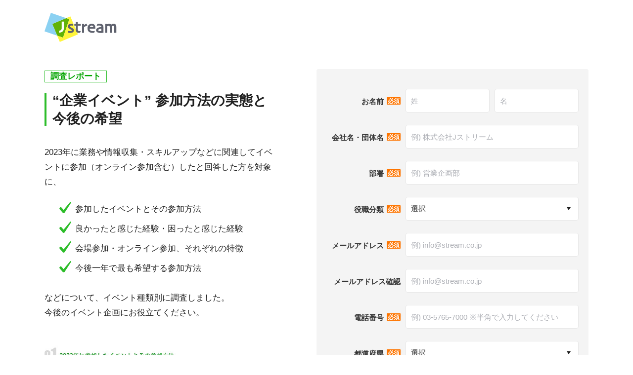

--- FILE ---
content_type: text/html; charset=UTF-8
request_url: https://www.stream.co.jp/download/dl-60484/
body_size: 43812
content:
<!DOCTYPE html>
<html lang="ja">
<head>
  <!-- Google Tag Manager -->
<script>(function(w,d,s,l,i){w[l]=w[l]||[];w[l].push({'gtm.start':
new Date().getTime(),event:'gtm.js'});var f=d.getElementsByTagName(s)[0],
j=d.createElement(s),dl=l!='dataLayer'?'&l='+l:'';j.async=true;j.src=
'https://www.googletagmanager.com/gtm.js?id='+i+dl;f.parentNode.insertBefore(j,f);
})(window,document,'script','dataLayer','GTM-P33FZX');</script>
<!-- End Google Tag Manager -->
  <meta charset="UTF-8">
  
  <meta name="viewport" content="width=device-width">
  <meta name="format-detection" content="telephone=no">
  <link rel="shortcut icon" type="image/x-icon" href="https://www.stream.co.jp/wp-content/themes/5829_jstream/assets/img/ico/favicon.ico">
  <link rel="apple-touch-icon" href="https://www.stream.co.jp/wp-content/themes/5829_jstream/assets/img/ico/apple-touch-icon.png">
  <script src="https://www.stream.co.jp/wp-content/themes/5829_jstream/assets/vendor/eq-marketo/eq-marketo.js"></script>
      <meta name="mktoForm2CDialog:NULL_Fill_Field_API_Names" content>
    <meta name="mktoForm2CDialog:Mail_Confirm" content="true">
    <!-- css  -->
<!-- <link rel="stylesheet" href="https://www.stream.co.jp/wp-content/themes/5829_jstream/assets/vendor/animate.css"> -->
<link rel="stylesheet" href="https://www.stream.co.jp/wp-content/themes/5829_jstream/assets/vendor/slick/slick.css">
<link rel="stylesheet" href="https://www.stream.co.jp/wp-content/themes/5829_jstream/assets/vendor/magnific-popup/magnific-popup.css">
<!-- <link rel="stylesheet" href="https://www.stream.co.jp/wp-content/themes/5829_jstream/assets/vendor/aos/aos.css"> -->

<link rel="stylesheet" href="https://www.stream.co.jp/wp-content/themes/5829_jstream/assets/css/block-library.css" media="all">
<link rel="stylesheet" href="https://www.stream.co.jp/wp-content/themes/5829_jstream/assets/css/style.css?v=20240731" media="all">








  <link rel="stylesheet" href="https://www.stream.co.jp/wp-content/themes/5829_jstream/assets/css/p_download_single.css" media="all">

<script src="https://www.stream.co.jp/wp-content/themes/5829_jstream/assets/vendor/jquery/jquery-3.5.1.min.js"></script>
  <meta name='robots' content='index, follow, max-image-preview:large, max-snippet:-1, max-video-preview:-1' />

	<!-- This site is optimized with the Yoast SEO plugin v26.7 - https://yoast.com/wordpress/plugins/seo/ -->
	<title>お役立ち資料：“企業イベント” 参加方法の実態と今後の希望 - Ｊストリーム</title>
	<meta name="description" content="アフターコロナ時代の企業イベントについて、参加方法の実態と今後のニーズを、イベント種類別に調査しました。今後のイベント企画にお役立てください。" />
	<link rel="canonical" href="https://www.stream.co.jp/download/dl-60484/" />
	<meta property="og:locale" content="ja_JP" />
	<meta property="og:type" content="article" />
	<meta property="og:title" content="お役立ち資料：“企業イベント” 参加方法の実態と今後の希望 - Ｊストリーム" />
	<meta property="og:description" content="アフターコロナ時代の企業イベントについて、参加方法の実態と今後のニーズを、イベント種類別に調査しました。今後のイベント企画にお役立てください。" />
	<meta property="og:url" content="https://www.stream.co.jp/download/dl-60484/" />
	<meta property="og:site_name" content="Ｊストリーム" />
	<meta property="article:modified_time" content="2024-03-27T23:28:18+00:00" />
	<meta property="og:image" content="https://www.stream.co.jp/wp-content/uploads/2024/03/dl_index_survey_event_20240327_01.jpg" />
	<meta property="og:image:width" content="700" />
	<meta property="og:image:height" content="464" />
	<meta property="og:image:type" content="image/jpeg" />
	<meta name="twitter:card" content="summary_large_image" />
	<script type="application/ld+json" class="yoast-schema-graph">{"@context":"https://schema.org","@graph":[{"@type":"WebPage","@id":"https://www.stream.co.jp/download/dl-60484/","url":"https://www.stream.co.jp/download/dl-60484/","name":"お役立ち資料：“企業イベント” 参加方法の実態と今後の希望 - Ｊストリーム","isPartOf":{"@id":"https://www.stream.co.jp/#website"},"primaryImageOfPage":{"@id":"https://www.stream.co.jp/download/dl-60484/#primaryimage"},"image":{"@id":"https://www.stream.co.jp/download/dl-60484/#primaryimage"},"thumbnailUrl":"https://www.stream.co.jp/wp-content/uploads/2024/03/dl_survey_event_sp_20240319_01-1.jpg","datePublished":"2024-03-27T23:28:17+00:00","dateModified":"2024-03-27T23:28:18+00:00","description":"アフターコロナ時代の企業イベントについて、参加方法の実態と今後のニーズを、イベント種類別に調査しました。今後のイベント企画にお役立てください。","breadcrumb":{"@id":"https://www.stream.co.jp/download/dl-60484/#breadcrumb"},"inLanguage":"ja","potentialAction":[{"@type":"ReadAction","target":["https://www.stream.co.jp/download/dl-60484/"]}]},{"@type":"ImageObject","inLanguage":"ja","@id":"https://www.stream.co.jp/download/dl-60484/#primaryimage","url":"https://www.stream.co.jp/wp-content/uploads/2024/03/dl_survey_event_sp_20240319_01-1.jpg","contentUrl":"https://www.stream.co.jp/wp-content/uploads/2024/03/dl_survey_event_sp_20240319_01-1.jpg","width":700,"height":250},{"@type":"BreadcrumbList","@id":"https://www.stream.co.jp/download/dl-60484/#breadcrumb","itemListElement":[{"@type":"ListItem","position":1,"name":"TOP","item":"https://www.stream.co.jp/"},{"@type":"ListItem","position":2,"name":"資料ダウンロード","item":"https://www.stream.co.jp/download/"},{"@type":"ListItem","position":3,"name":"調査レポート","item":"https://www.stream.co.jp/download/report/"},{"@type":"ListItem","position":4,"name":"“企業イベント” 参加方法の実態と今後の希望"}]},{"@type":"WebSite","@id":"https://www.stream.co.jp/#website","url":"https://www.stream.co.jp/","name":"Ｊストリーム","description":"動画ソリューションの活用でお客さまの課題を解決する","potentialAction":[{"@type":"SearchAction","target":{"@type":"EntryPoint","urlTemplate":"https://www.stream.co.jp/?s={search_term_string}"},"query-input":{"@type":"PropertyValueSpecification","valueRequired":true,"valueName":"search_term_string"}}],"inLanguage":"ja"}]}</script>
	<!-- / Yoast SEO plugin. -->


<script type='application/javascript'  id='pys-version-script'>console.log('PixelYourSite Free version 11.1.5.2');</script>
<style id='wp-img-auto-sizes-contain-inline-css' type='text/css'>
img:is([sizes=auto i],[sizes^="auto," i]){contain-intrinsic-size:3000px 1500px}
/*# sourceURL=wp-img-auto-sizes-contain-inline-css */
</style>
<style id='classic-theme-styles-inline-css' type='text/css'>
/*! This file is auto-generated */
.wp-block-button__link{color:#fff;background-color:#32373c;border-radius:9999px;box-shadow:none;text-decoration:none;padding:calc(.667em + 2px) calc(1.333em + 2px);font-size:1.125em}.wp-block-file__button{background:#32373c;color:#fff;text-decoration:none}
/*# sourceURL=/wp-includes/css/classic-themes.min.css */
</style>
  <link href="https://fonts.gstatic.com">
  <link href="https://fonts.googleapis.com/css2?family=Oswald:wght@700&display=swap" rel="stylesheet" media="print" onload="this.media='all'">


<!--
  <PageMap>
    <DataObject type="thumbnail">
      <Attribute name="src" value="https://www.stream.co.jp/wp-content/uploads/2024/03/thumbnail_survey_event_20240319.jpg" />
      <Attribute name="width" value="300" />
      <Attribute name="height" value="300" />
    </DataObject>
  </PageMap>
-->

</head>
<body>
  <!-- Google Tag Manager (noscript) -->
<noscript><iframe src="https://www.googletagmanager.com/ns.html?id=GTM-P33FZX"
height="0" width="0" style="display:none;visibility:hidden"></iframe></noscript>
<!-- End Google Tag Manager (noscript) -->

<div class="l_container">

  
          <header class="l_header_simple">
  <a href="https://www.stream.co.jp" class="l_header_simple__logo c_header_logo">
    <img src="https://www.stream.co.jp/wp-content/themes/5829_jstream/assets/img/common/comp_logo.png" alt="Jstream" class="c_header_logo__img">
  </a>
</header>    

    <div class="l_content">
      <div class="l_main_single l_main_single_col2">
        <div class="l_detail_single detail l_cs_sp">
          <div class="inner">
                          <p class="c_single_cat u_txt_05 u_bold">調査レポート</p>
                        <h1 class="l_main_single_col2__title u_bold">“企業イベント” 参加方法の実態と今後の希望</h1>
            
<p>2023年に業務や情報収集・スキルアップなどに関連してイベントに参加（オンライン参加含む）したと回答した方を対象に、</p>



<ul class="is-style-checkbox wp-block-list">
<li>参加したイベントとその参加方法</li>



<li>良かったと感じた経験・困ったと感じた経験</li>



<li>会場参加・オンライン参加、それぞれの特徴</li>



<li>今後一年で最も希望する参加方法</li>
</ul>



<p>などについて、イベント種類別に調査しました。<br>今後のイベント企画にお役立てください。</p>


<div class="b_contentbox_pc u_pc">
  
<div class="b_download_slider">
  <div class="b_download_slider__list">
          <div class="b_download_slider__item">
        <img fetchpriority="high" decoding="async" 
          src="https://www.stream.co.jp/wp-content/uploads/2024/03/dl_survey_event_20240319_01.jpg" 
          alt="調査資料イメージ画像（1）“企業イベント” 参加方法の実態と今後の希望"
          class="b_download_slider__image"
          width="700"
          height="410">
      </div>
          <div class="b_download_slider__item">
        <img decoding="async" 
          src="https://www.stream.co.jp/wp-content/uploads/2024/03/dl_survey_event_20240319_02.jpg" 
          alt="調査資料イメージ画像（2）“企業イベント” 参加方法の実態と今後の希望"
          class="b_download_slider__image"
          width="700"
          height="410">
      </div>
          <div class="b_download_slider__item">
        <img decoding="async" 
          src="https://www.stream.co.jp/wp-content/uploads/2024/03/dl_survey_event_20240319_03.jpg" 
          alt="調査資料イメージ画像（3）“企業イベント” 参加方法の実態と今後の希望"
          class="b_download_slider__image"
          width="700"
          height="410">
      </div>
          <div class="b_download_slider__item">
        <img decoding="async" 
          src="https://www.stream.co.jp/wp-content/uploads/2024/03/dl_survey_event_20240319_04.jpg" 
          alt="調査資料イメージ画像（4）“企業イベント” 参加方法の実態と今後の希望"
          class="b_download_slider__image"
          width="700"
          height="410">
      </div>
          <div class="b_download_slider__item">
        <img decoding="async" 
          src="https://www.stream.co.jp/wp-content/uploads/2024/03/dl_survey_event_20240319_05.jpg" 
          alt="調査資料イメージ画像（5）“企業イベント” 参加方法の実態と今後の希望"
          class="b_download_slider__image"
          width="700"
          height="410">
      </div>
      </div>
  <div class="b_download_slider__controlls">
    <div class="b_download_slider__arrows"></div>
    <div class="b_download_slider__dots"></div>

    
  </div>
</div>



</div>



<div class="b_contentbox_sp u_sp">
  

<figure class="wp-block-image size-full"><img decoding="async" width="700" height="250" src="https://www.stream.co.jp/wp-content/uploads/2024/03/dl_survey_event_sp_20240319_01-1.jpg" alt="調査資料イメージ画像（1）“企業イベント” 参加方法の実態と今後の希望" class="wp-image-60645" srcset="https://www.stream.co.jp/wp-content/uploads/2024/03/dl_survey_event_sp_20240319_01-1.jpg 700w, https://www.stream.co.jp/wp-content/uploads/2024/03/dl_survey_event_sp_20240319_01-1-300x107.jpg 300w" sizes="(max-width: 700px) 100vw, 700px" /></figure>


</div>





<p class="is-style-default ex-mt-30">資料をご希望の方は、フォームに必要事項を入力し「<strong>ダウンロードする</strong>」ボタンを押してください。</p>



<p class="is-style-att has-small-font-size">同業他社の方・個人の方のお申し込みはご遠慮いただいております。</p>



<div style="height:40px" aria-hidden="true" class="wp-block-spacer"></div>
          </div>
        </div>
                  <div class="l_main_single_col2__form"><script src="//page.stream.co.jp/js/forms2/js/forms2.min.js"></script> <form id="mktoForm_6262"></form> <script>MktoForms2.loadForm("//page.stream.co.jp", "261-QYG-921", 6262);</script></div>
                
      </div>
      <!-- l_main -->
    </div>
    <!-- l_content -->

          <footer class="l_footer_simple">
  <small class="l_footer_simple__copyright">© J-Stream Inc. All Rights Reserved.</small>
</footer>    
  
</div>
<!-- l_container -->

  <div class="l_sp_menu c_sp_menu u_sp is-spMenu">
  <div class="l_sp_menu_scrollwrap">

    <!-- モバイルメニュー 電話番号 -->
    <a href="tel:0120-658140" class="c_sp_menu_tel">
  <p class="c_sp_menu_tel_txt1">電話でのお問い合わせ</p>
  <img src="/wp-content/themes/5829_jstream/assets/img/common/sp/btn-tel.svg" alt="0120-658140">
  <p class="c_sp_menu_tel_txt2">【受付時間】9：30～18：30（土日祝日を除く）</p>
</a>    <!-- /モバイルメニュー 電話番号 -->

    <div class="c_sp_menu_info l_cs_pc">
      <div class="c_sp_menu_search">
        <form id="c_footer_seatch" class="c_footer_seatch" action="https://www.stream.co.jp" method="get">
    <input id="s-box" class="c_footer_seatch__input" name="s" type="text" placeholder="キーワードを入力"/>
    <button type="submit" id="s-btn-area" class="c_footer_seatch__btn"><span class="c_footer_seatch__btn-txt u_bold">検索</span></button>
</form>      </div>
    </div>

    <div class="c_sp_menu_link_area l_cs_pc">
      <div class="c_sp_menu_link_area__item">
        <div class="c_sp_menu_link_list_l">
          <a href="https://www.stream.co.jp" class="c_sp_menu_link_list_l__ttl--totop u_txt_06 u_bold">トップページ</a>
        </div>
      </div>

      <div class="c_sp_menu_link_area__item">
        <div class="c_sp_menu_link_list_l">
          <p class="c_sp_menu_link_list_l__ttl u_txt_06 u_bold is-menuToggle">ソリューション</p>

          <div class="c_sp_menu_link_list_l__cont">
            <div class="c_sp_menu_l_cont">

              <ul class="c_sp_menu_l_cont__list c_sp_menu_l_cont_list _another">
                <li class="c_sp_menu_l_cont_list__item">
                  <a href="/solution/" class="c_sp_menu_l_cont_link u_txt_05">ソリューション一覧</a>
                </li>
              </ul>

              <p class="c_sp_menu_l_cont__ttl u_txt_06 u_bold">業界・団体から探す</p>
              <ul class="c_sp_menu_l_cont__list c_sp_menu_l_cont_list">
                <li class="c_sp_menu_l_cont_list__item">
                  <a href="/solution/industry/broadcast/" class="c_sp_menu_l_cont_link u_txt_05">放送業界</a>
                </li>
                <li class="c_sp_menu_l_cont_list__item">
                  <a href="/solution/industry/entertainment/" class="c_sp_menu_l_cont_link u_txt_05">エンターテインメント業界</a>
                </li>
                <li class="c_sp_menu_l_cont_list__item">
                  <a href="/solution/industry/finance/" class="c_sp_menu_l_cont_link u_txt_05">金融業界</a>
                </li>
                <li class="c_sp_menu_l_cont_list__item">
                  <a href="/solution/industry/pharma_lifescience/" class="c_sp_menu_l_cont_link u_txt_05">医薬・医療業界</a>
                </li>
                <li class="c_sp_menu_l_cont_list__item">
                  <a href="/solution/industry/gakkai/" class="c_sp_menu_l_cont_link u_txt_05">学会</a>
                </li>
              </ul>
            </div>
            
            <div class="c_sp_menu_l_cont">
            <p class="c_sp_menu_l_cont__ttl u_txt_06 u_bold">部署から探す</p>
              <ul class="c_sp_menu_l_cont__list c_sp_menu_l_cont_list">
                <li class="c_sp_menu_l_cont_list__item">
                  <a href="/solution/department/sales/" class="c_sp_menu_l_cont_link u_txt_05">営業・セールス</a>
                </li>
              </ul>
            </div>

            <div class="c_sp_menu_l_cont">
              <p class="c_sp_menu_l_cont__ttl u_txt_06 u_bold">ニーズから探す</p>
              <ul class="c_sp_menu_l_cont__list c_sp_menu_l_cont_list">

                <li class="c_sp_menu_l_cont_list__item">
                  <a href="https://www.stream.co.jp/solution/video-streaming/" class="c_sp_menu_l_cont_link _another u_txt_05">動画・ライブ配信</a>
                </li>
                <li class="c_sp_menu_l_cont_list__item">
                  <a href="https://www.stream.co.jp/solution/video-streaming/ondemand/" class="c_sp_menu_l_cont_link u_txt_05">オンデマンド配信</a>
                </li>
                <li class="c_sp_menu_l_cont_list__item">
                  <a href="https://www.stream.co.jp/solution/video-streaming/livestream/" class="c_sp_menu_l_cont_link u_txt_05">ライブ配信</a>
                </li>
                <li class="c_sp_menu_l_cont_list__item">
                  <a href="https://www.stream.co.jp/solution/video-streaming/solution-online-event/" class="c_sp_menu_l_cont_link u_txt_05">オンラインイベント</a>
                </li>
                <li class="c_sp_menu_l_cont_list__item">
                  <a href="https://www.stream.co.jp/solution/video-streaming/webinar/" class="c_sp_menu_l_cont_link u_txt_05">ウェビナー</a>
                </li>
                <li class="c_sp_menu_l_cont_list__item">
                  <a href="https://www.stream.co.jp/solution/video-streaming/virtual_shareholders_meeting/" class="c_sp_menu_l_cont_link u_txt_05">バーチャル株主総会</a>
                </li>
                <li class="c_sp_menu_l_cont_list__item">
                  <a href="https://www.stream.co.jp/solution/inhouse/limited/" class="c_sp_menu_l_cont_link u_txt_05">限定動画配信</a>
                </li>
                <li class="c_sp_menu_l_cont_list__item">
                  <a href="https://www.stream.co.jp/solution/inhouse/" class="c_sp_menu_l_cont_link _another u_txt_05">社内動画配信</a>
                </li>
                <li class="c_sp_menu_l_cont_list__item">
                  <a href="https://www.stream.co.jp/solution/inhouse/elearning/" class="c_sp_menu_l_cont_link u_txt_05">動画eラーニング</a>
                </li>
                <li class="c_sp_menu_l_cont_list__item">
                  <a href="https://www.stream.co.jp/solution/inhouse/video_manual/" class="c_sp_menu_l_cont_link u_txt_05">動画マニュアル</a>
                </li>
                <li class="c_sp_menu_l_cont_list__item">
                  <a href="https://www.stream.co.jp/solution/inhouse/internalcommunication/" class="c_sp_menu_l_cont_link u_txt_05">社内広報</a>
                </li>
                <li class="c_sp_menu_l_cont_list__item">
                  <a href="https://www.stream.co.jp/solution/inhouse/information_sharing/" class="c_sp_menu_l_cont_link u_txt_05">社内情報共有</a>
                </li>


                <li class="c_sp_menu_l_cont_list__item">
                  <a href="https://www.stream.co.jp/solution/sell/" class="c_sp_menu_l_cont_link _another u_txt_05">動画コンテンツ販売</a>
                </li>

                <li class="c_sp_menu_l_cont_list__item">
                  <a href="https://www.stream.co.jp/solution/security/" class="c_sp_menu_l_cont_link _another u_txt_05">サーバー・サイトセキュリティ</a>
                </li>
                <li class="c_sp_menu_l_cont_list__item">
                  <a href="https://www.stream.co.jp/solution/security/ddos/" class="c_sp_menu_l_cont_link u_txt_05">DDoS攻撃対策</a>
                </li>
                <li class="c_sp_menu_l_cont_list__item">
                  <a href="https://www.stream.co.jp/solution/isecurity/waf/" class="c_sp_menu_l_cont_link u_txt_05">WAF</a>
                </li>

                <li class="c_sp_menu_l_cont_list__item">
                  <a href="https://www.stream.co.jp/solution/cdn/" class="c_sp_menu_l_cont_link _another u_txt_05">パフォーマンス改善</a>
                </li>

              </ul>
            </div>

          </div>
        </div>
      </div>

      <div class="c_sp_menu_link_area__item">
        <div class="c_sp_menu_link_list_l">
          <p class="c_sp_menu_link_list_l__ttl u_txt_06 u_bold is-menuToggle">サービス</p>

          <div class="c_sp_menu_link_list_l__cont">
            <!-- c_sp_menu_l_cont -->
            <div class="c_sp_menu_l_cont">

              <ul class="c_sp_menu_l_cont__list c_sp_menu_l_cont_list _another">
                <li class="c_sp_menu_l_cont_list__item">
                  <a href="/service/" class="c_sp_menu_l_cont_link u_txt_05">サービス一覧</a>
                </li>
              </ul>

              <ul class="c_sp_menu_l_cont__list c_sp_menu_l_cont_list">

                <li class="c_sp_menu_l_cont_list__item">
                  <a href="https://www.stream.co.jp/service/platform/" class="c_sp_menu_l_cont_link _another u_txt_05">動画配信システム</a>
                </li>
                <li class="c_sp_menu_l_cont_list__item">
                  <a href="https://www.stream.co.jp/service/platform/equipmedia/" class="c_sp_menu_l_cont_link u_txt_05">J-Stream Equipmedia</a>
                </li>
                <li class="c_sp_menu_l_cont_list__item _btn">
                  <a href="https://www.stream.co.jp/service/platform/equipmedia/eq_portal/" class="c_sp_menu_l_cont_link u_txt_05">EQポータル</a>
                </li>

                <li class="c_sp_menu_l_cont_list__item">
                  <a href="https://www.stream.co.jp/service/live/" class="c_sp_menu_l_cont_link _another u_txt_05">ライブ配信</a>
                </li>
                <li class="c_sp_menu_l_cont_list__item">
                  <a href="https://www.stream.co.jp/service/live/live/" class="c_sp_menu_l_cont_link u_txt_05">ライブ配信サービス</a>
                </li>
                <li class="c_sp_menu_l_cont_list__item">
                  <a href="https://www.stream.co.jp/service/live/multi-angle/" class="c_sp_menu_l_cont_link u_txt_05">マルチアングル配信サービス</a>
                </li>

                <li class="c_sp_menu_l_cont_list__item">
                  <p class="c_sp_menu_l_cont_link _another u_txt_05 _none">動画eラーニング</p>
                </li>
                <li class="c_sp_menu_l_cont_list__item">
                  <a href="https://www.stream.co.jp/service/mite/" class="c_sp_menu_l_cont_link u_txt_05">J-Stream ミテシル</a>
                </li>
                <!-- <li class="c_sp_menu_l_cont_list__item _ml30">
                  <a href="https://www.stream.co.jp/service/platform/equipmedia/eq_portal/" class="c_sp_menu_l_cont_link u_txt_05">EQポータル</a>
                </li> -->

                <li class="c_sp_menu_l_cont_list__item">
                  <p class="c_sp_menu_l_cont_link _another u_txt_05 _none">ウェビナー</p>
                </li>
                <li class="c_sp_menu_l_cont_list__item">
                  <a href="https://www.stream.co.jp/service/webinarstream/" class="c_sp_menu_l_cont_link u_txt_05">Webinar Stream</a>
                </li>

                <li class="c_sp_menu_l_cont_list__item">
                  <a href="https://www.stream.co.jp/service/cdn/" class="c_sp_menu_l_cont_link _another u_txt_05">CDN</a>
                </li>
                <li class="c_sp_menu_l_cont_list__item">
                  <a href="https://www.stream.co.jp/service/cdn/cdnext/" class="c_sp_menu_l_cont_link u_txt_05">J-Stream CDNext</a>
                </li>
                <li class="c_sp_menu_l_cont_list__item">
                  <a href="https://www.stream.co.jp/service/cdn/multi-cdn/" class="c_sp_menu_l_cont_link u_txt_05">マルチCDNサービス</a>
                </li>
                <li class="c_sp_menu_l_cont_list__item">
                  <a href="https://www.stream.co.jp/service/cdn/ecdn/" class="c_sp_menu_l_cont_link u_txt_05">Kollective SD ECDN</a>
                </li>

                <li class="c_sp_menu_l_cont_list__item">
                  <a href="https://www.stream.co.jp/service/security/" class="c_sp_menu_l_cont_link _another u_txt_05">サーバー・サイトセキュリティ／コンテンツ保護</a>
                </li>
                <li class="c_sp_menu_l_cont_list__item">
                  <a href="https://www.stream.co.jp/service/security/incapsula/" class="c_sp_menu_l_cont_link u_txt_05">Imperva App Protect</a>
                </li>
                <li class="c_sp_menu_l_cont_list__item">
                  <a href="https://www.stream.co.jp/service/security/bluesphere/" class="c_sp_menu_l_cont_link u_txt_05">BLUE Sphere</a>
                </li>
                <li class="c_sp_menu_l_cont_list__item">
                  <a href="https://www.stream.co.jp/service/security/protection/" class="c_sp_menu_l_cont_link u_txt_05">コンテンツ保護・DRM</a>
                </li>

                <li class="c_sp_menu_l_cont_list__item">
                  <a href="https://www.stream.co.jp/service/ad/" class="c_sp_menu_l_cont_link _another u_txt_05">動画広告</a>
                </li>
                <li class="c_sp_menu_l_cont_list__item">
                  <a href="https://www.stream.co.jp/service/ad/markest/" class="c_sp_menu_l_cont_link u_txt_05">法人営業支援ソリューション</a>
                </li>
                <li class="c_sp_menu_l_cont_list__item">
                  <a href="https://www.stream.co.jp/service/ad/toucheee/" class="c_sp_menu_l_cont_link u_txt_05">Tou#cheee</a>
                </li>
                <li class="c_sp_menu_l_cont_list__item">
                  <a href="https://www.stream.co.jp/service/ad/toucheee_pr/" class="c_sp_menu_l_cont_link u_txt_05">Tou#cheee PR</a>
                </li>

                <li class="c_sp_menu_l_cont_list__item">
                  <a href="https://www.stream.co.jp/service/creative/" class="c_sp_menu_l_cont_link _another u_txt_05">動画・Web制作／システム開発</a>
                </li>
                <li class="c_sp_menu_l_cont_list__item">
                  <a href="https://www.stream.co.jp/service/creative/videoproduction/" class="c_sp_menu_l_cont_link u_txt_05">動画企画制作</a>
                </li>
                <li class="c_sp_menu_l_cont_list__item">
                  <a href="https://www.stream.co.jp/service/creative/encode/" class="c_sp_menu_l_cont_link u_txt_05">エンコード・編集サービス</a>
                </li>
                <li class="c_sp_menu_l_cont_list__item">
                  <a href="https://www.stream.co.jp/service/creative/studio/" class="c_sp_menu_l_cont_link u_txt_05">スタジオ収録</a>
                </li>
                <li class="c_sp_menu_l_cont_list__item">
                  <a href="https://www.stream.co.jp/service/creative/studio_construction/" class="c_sp_menu_l_cont_link u_txt_05">ライブ配信・収録機材導入支援</a>
                </li>
                <li class="c_sp_menu_l_cont_list__item">
                  <a href="https://www.stream.co.jp/service/creative/websystem/" class="c_sp_menu_l_cont_link u_txt_05">Web制作・運用・システム開発</a>
                </li>
                <!-- <li class="c_sp_menu_l_cont_list__item">
                  <a href="https://www.stream.co.jp/service/grabyo/" class="c_sp_menu_l_cont_link u_txt_05">動画編集サービス　Grabyo</a>
                </li> -->

                <li class="c_sp_menu_l_cont_list__item">
                  <a href="https://www.stream.co.jp/service/related/" class="c_sp_menu_l_cont_link _another u_txt_05">動画配信 関連サービス・その他</a>
                </li>
                
              </ul>
            </div>
          </div>
          <!-- /c_sp_menu_l_cont -->

        </div>
      </div>

      <div class="c_sp_menu_link_area__item--short">
        <ul class="c_sp_menu_link_list">
          <li class="c_sp_menu_link_list__item">
            <a href="https://www.stream.co.jp/casestudy/" class="c_sp_menu_link_link u_txt_06 u_bold">
              導入事例
            </a>
          </li>
          <li class="c_sp_menu_link_list__item">
            <a href="https://www.stream.co.jp/seminar/" class="c_sp_menu_link_link u_txt_06 u_bold">
              セミナー
            </a>
          </li>
          <li class="c_sp_menu_link_list__item">
            <a href="https://www.stream.co.jp/news/" class="c_sp_menu_link_link u_txt_06 u_bold">
              ニュース
            </a>
          </li>
          <li class="c_sp_menu_link_list__item">
            <a href="https://www.stream.co.jp/blog/" class="c_sp_menu_link_link u_txt_06 u_bold">
              ブログ
            </a>
          </li>
          <li class="c_sp_menu_link_list__item">
            <a href="https://www.stream.co.jp/download/" class="c_sp_menu_link_link u_txt_06 u_bold">
              資料ダウンロード
            </a>
          </li>
          <li class="c_sp_menu_link_list__item">
            <a href="https://www.stream.co.jp/whyus/" class="c_sp_menu_link_link u_txt_06 u_bold">
              選ばれる理由
            </a>
          </li>
          <li class="c_sp_menu_link_list__item">
            <a href="https://www.stream.co.jp/partner/" class="c_sp_menu_link_link u_txt_06 u_bold">
              パートナー募集
            </a>
          </li>
        </ul>
      </div>

      <div class="c_sp_menu_link_area__item">
        <div class="c_sp_menu_link_list_l">
          <p class="c_sp_menu_link_list_l__ttl u_txt_06 u_bold is-menuToggle">企業情報について</p>
          <div class="c_sp_menu_link_list_l__cont">
            <!-- c_sp_menu_l_cont -->
            <div class="c_sp_menu_l_cont">

              <ul class="c_sp_menu_l_cont__list c_sp_menu_l_cont_list _another">
                <li class="c_sp_menu_l_cont_list__item">
                  <a href="/company/" class="c_sp_menu_l_cont_link u_txt_05">企業情報について</a>
                </li>
              </ul>

              <ul class="c_sp_menu_l_cont__list c_sp_menu_l_cont_list">
                <li class="c_sp_menu_l_cont_list__item">
                  <a href="/company/profile/" class="c_sp_menu_l_cont_link _another u_txt_05">会社概要</a>
                </li>
                <li class="c_sp_menu_l_cont_list__item">
                  <a href="/company/map/" class="c_sp_menu_l_cont_link _another u_txt_05">アクセス</a>
                </li>
                <li class="c_sp_menu_l_cont_list__item">
                  <a href="/company/business/" class="c_sp_menu_l_cont_link _another u_txt_05">事業概要</a>
                </li>
                <li class="c_sp_menu_l_cont_list__item">
                  <a href="/company/message/" class="c_sp_menu_l_cont_link _another u_txt_05">代表メッセージ</a>
                </li>
                <li class="c_sp_menu_l_cont_list__item">
                  <a href="/company/management/" class="c_sp_menu_l_cont_link _another u_txt_05">経営メンバー</a>
                </li>
                <li class="c_sp_menu_l_cont_list__item">
                  <a href="/company/governance/" class="c_sp_menu_l_cont_link _another u_txt_05">コーポレート・ガバナンス</a>
                </li>
                <li class="c_sp_menu_l_cont_list__item">
                  <a href="/company/organization/" class="c_sp_menu_l_cont_link _another u_txt_05">組織体制</a>
                </li>
                <li class="c_sp_menu_l_cont_list__item">
                  <a href="/company/history/" class="c_sp_menu_l_cont_link _another u_txt_05">会社沿革</a>
                </li>
                <li class="c_sp_menu_l_cont_list__item">
                  <a href="/company/group/" class="c_sp_menu_l_cont_link _another u_txt_05">グループ会社</a>
                </li>
                <li class="c_sp_menu_l_cont_list__item">
                  <a href="/company/esg/" class="c_sp_menu_l_cont_link _another u_txt_05">ESGに関する取組</a>
                </li>
                <li class="c_sp_menu_l_cont_list__item">
                  <a href="/company/privacy/" class="c_sp_menu_l_cont_link _another u_txt_05">個人情報保護方針</a>
                </li>
                <li class="c_sp_menu_l_cont_list__item">
                  <a href="/company/wb/" class="c_sp_menu_l_cont_link _another u_txt_05">公益通報窓口の案内</a>
                </li>

              </ul>
            </div>
          </div>
        </div>
      </div>

      <div class="c_sp_menu_link_area__item">
        <div class="c_sp_menu_link_list_l">
          <p class="c_sp_menu_link_list_l__ttl u_txt_06 u_bold is-menuToggle">IR情報</p>
          <div class="c_sp_menu_link_list_l__cont">
            <!-- c_sp_menu_l_cont -->
            <div class="c_sp_menu_l_cont">

              <ul class="c_sp_menu_l_cont__list c_sp_menu_l_cont_list _another">
                <li class="c_sp_menu_l_cont_list__item">
                  <a href="/investor/" class="c_sp_menu_l_cont_link u_txt_05">IR情報</a>
                </li>
              </ul>

              <ul class="c_sp_menu_l_cont__list c_sp_menu_l_cont_list">

                <li class="c_sp_menu_l_cont_list__item">
                  <a href="/investor/message/" class="c_sp_menu_l_cont_link _another u_txt_05">株主の皆様へ</a>
                </li>
                <li class="c_sp_menu_l_cont_list__item">
                  <a href="/investor/policy/" class="c_sp_menu_l_cont_link _another u_txt_05">経営方針</a>
                </li>
                <li class="c_sp_menu_l_cont_list__item">
                  <a href="/investor/ir_info/" class="c_sp_menu_l_cont_link _another u_txt_05">最新IR情報</a>
                </li>
                <li class="c_sp_menu_l_cont_list__item">
                  <a href="/investor/disclosure/" class="c_sp_menu_l_cont_link _another u_txt_05">適時開示情報</a>
                </li>
                <li class="c_sp_menu_l_cont_list__item">
                  <a href="/investor/results/" class="c_sp_menu_l_cont_link _another u_txt_05">決算短信</a>
                </li>
                <li class="c_sp_menu_l_cont_list__item">
                  <a href="/investor/financial_reports/" class="c_sp_menu_l_cont_link _another u_txt_05">有価証券報告書等</a>
                </li>
                <li class="c_sp_menu_l_cont_list__item">
                  <a href="/investor/presentation/" class="c_sp_menu_l_cont_link _another u_txt_05">決算説明会</a>
                </li>
                <li class="c_sp_menu_l_cont_list__item">
                  <a href="/investor/meeting/" class="c_sp_menu_l_cont_link _another u_txt_05">株主総会</a>
                </li>
                <li class="c_sp_menu_l_cont_list__item">
                  <a href="/investor/stock/" class="c_sp_menu_l_cont_link _another u_txt_05">株式情報</a>
                </li>
                <li class="c_sp_menu_l_cont_list__item">
                  <a href="/investor/ereport/" class="c_sp_menu_l_cont_link _another u_txt_05">電子公告</a>
                </li>
                <li class="c_sp_menu_l_cont_list__item">
                  <a href="/investor/calendar/" class="c_sp_menu_l_cont_link _another u_txt_05">IRカレンダー</a>
                </li>

              </ul>
            </div>
          </div>
        </div>
      </div>

      <div class="c_sp_menu_link_area__item">
        <div class="c_sp_menu_link_list_l">
          <p class="c_sp_menu_link_list_l__ttl u_txt_06 u_bold is-menuToggle">採用情報</p>

          <div class="c_sp_menu_link_list_l__cont">
            <div class="c_sp_menu_l_cont">
              <ul class="c_sp_menu_l_cont__list c_sp_menu_l_cont_list _another">
                <li class="c_sp_menu_l_cont_list__item">
                  <a href="https://recruit.stream.co.jp/" target="_blank" rel="noopener" class="c_sp_menu_l_cont_link _another u_txt_05 ext">Jストリーム採用サイト</a>
                </li>
              </ul>
              <p class="c_sp_menu_l_cont__ttl u_txt_06 u_bold">関連サイト</p>
              <ul class="c_sp_menu_l_cont__list c_sp_menu_l_cont_list">
                <li class="c_sp_menu_l_cont_list__item">
                  <a href="https://voice.stream.co.jp/" target="_blank" rel="noopener" class="c_sp_menu_l_cont_link _another u_txt_05 ext">動画配信の今を伝えるエンジニア情報サイト「Voice」</a>
                </li>
              </ul>
            </div>
          </div>
        </div>
      </div>

      <div class="c_sp_menu_link_area__item--short">
        <div class="c_sp_menu_link_sub">
          <ul class="c_sp_menu_sns">
            <li class="c_sp_menu_sns__item">
              <a href="https://x.com/jstream" target="_blank" class="c_sp_menu_sns_link">
                <img loading="lazy" src="https://www.stream.co.jp/wp-content/themes/5829_jstream/assets/img/ico/twitter.svg" alt="" class="c_sp_menu_sns_link__img">
              </a>
            </li>
            <li class="c_sp_menu_sns__item">
              <a href="https://www.facebook.com/JstreamInc" target="_blank" class="c_sp_menu_sns_link">
                <img loading="lazy" src="https://www.stream.co.jp/wp-content/themes/5829_jstream/assets/img/ico/facebook.svg" alt="" class="c_sp_menu_sns_link__img">
              </a>
            </li>
          </ul>

          <div class="c_sp_menu_link_en u_ta_r">
            <a href="/english/" class="c_sp_menu_link_en__link u_txt_06">
              English
            </a>
          </div>
        </div>


      </div>
    </div>
    <div class="c_sp_menu_main l_cs_pc">
      <ul class="c_sp_menu_main__list c_sp_menu_main_list">
        <li class="c_sp_menu_main_list__item">
          <a href="/personal-information/" class="c_sp_menu_main_list_link">
            <span class="c_sp_menu_main_list_link__txt u_txt_07">
              保有個人データに関する事項
            </span>
          </a>
        </li>
        <li class="c_sp_menu_main_list__item">
          <a href="/privacy-web/" class="c_sp_menu_main_list_link">
            <span class="c_sp_menu_main_list_link__txt u_txt_07">
              Webサイトでの個人情報の取扱いについて
            </span>
          </a>
        </li>
        <li class="c_sp_menu_main_list__item">
          <a href="/recruit-privacy/" class="c_sp_menu_main_list_link">
            <span class="c_sp_menu_main_list_link__txt u_txt_07">
              採用における個人情報保護方針について
            </span>
          </a>
        </li>
        <li class="c_sp_menu_main_list__item">
          <a href="https://www.stream.co.jp/terms/" class="c_sp_menu_main_list_link">
            <span class="c_sp_menu_main_list_link__txt u_txt_07">
              このサイトについて
            </span>
          </a>
        </li>
        <!-- <li class="c_sp_menu_main_list__item">
          <a href="/internalreport/" class="c_sp_menu_main_list_link">
            <span class="c_sp_menu_main_list_link__txt u_txt_07">
              公益通報制度に基づいた情報
            </span>
          </a>
        </li>
        <li class="c_sp_menu_main_list__item">
          <a href="/gdpr/" class="c_sp_menu_main_list_link">
            <span class="c_sp_menu_main_list_link__txt u_txt_07">
              GDPRに対する見解
            </span>
          </a>
        </li> -->
      </ul>
    </div>
  </div>


</div>
  <!-- js -->
<script src="https://www.stream.co.jp/wp-content/themes/5829_jstream/assets/vendor/jquery/jquery-migrate-3.3.1.min.js" async></script>

<script src="https://www.stream.co.jp/wp-content/themes/5829_jstream/assets/vendor/magnific-popup/jquery.magnific-popup.min.js" async></script>
<script src="https://www.stream.co.jp/wp-content/themes/5829_jstream/assets/vendor/slick/slick.min.js"></script>
<script src="https://cdnjs.cloudflare.com/ajax/libs/jquery.matchHeight/0.7.2/jquery.matchHeight-min.js"></script>


<script src="https://www.stream.co.jp/wp-content/themes/5829_jstream/assets/js/common.js"></script>


  <link rel="stylesheet" href="https://www.stream.co.jp/wp-content/themes/5829_jstream/assets/css/formdialog.css">
  <script src="https://www.stream.co.jp/wp-content/themes/5829_jstream/assets/js/jquery-ui.min.js"></script>
  <script src="https://www.stream.co.jp/wp-content/themes/5829_jstream/assets/js/mkto_form_cdialog002.js?v=1.0.0"></script>

  <script src="https://www.stream.co.jp/wp-content/themes/5829_jstream/assets/js/p_download_single.js?v=1.0.0"></script>



  <script type="text/javascript">
  (function() {
    var didInit = false;
    function initMunchkin() {
      if(didInit === false) {
        didInit = true;
        Munchkin.init('261-QYG-921');
      }
    }
    var s = document.createElement('script');
    s.type = 'text/javascript';
    s.async = true;
    s.src = '//munchkin.marketo.net/munchkin.js';
    s.onreadystatechange = function() {
      if (this.readyState == 'complete' || this.readyState == 'loaded') {
        initMunchkin();
      }
    };
    s.onload = initMunchkin;
    document.getElementsByTagName('head')[0].appendChild(s);
  })();
  </script>
  <script type="text/javascript" src="https://www.stream.co.jp/wp-content/plugins/pixelyoursite/dist/scripts/js.cookie-2.1.3.min.js?ver=2.1.3" id="js-cookie-pys-js"></script>
<script type="speculationrules">
{"prefetch":[{"source":"document","where":{"and":[{"href_matches":"/*"},{"not":{"href_matches":["/wp-*.php","/wp-admin/*","/wp-content/uploads/*","/wp-content/*","/wp-content/plugins/*","/wp-content/themes/5829_jstream/*","/*\\?(.+)"]}},{"not":{"selector_matches":"a[rel~=\"nofollow\"]"}},{"not":{"selector_matches":".no-prefetch, .no-prefetch a"}}]},"eagerness":"conservative"}]}
</script>
<noscript><img height="1" width="1" style="display: none;" src="https://www.facebook.com/tr?id=1351002388299151&ev=PageView&noscript=1&cd%5Bpage_title%5D=%E2%80%9C%E4%BC%81%E6%A5%AD%E3%82%A4%E3%83%99%E3%83%B3%E3%83%88%E2%80%9D+%E5%8F%82%E5%8A%A0%E6%96%B9%E6%B3%95%E3%81%AE%E5%AE%9F%E6%85%8B%E3%81%A8%E4%BB%8A%E5%BE%8C%E3%81%AE%E5%B8%8C%E6%9C%9B&cd%5Bpost_type%5D=download&cd%5Bpost_id%5D=60484&cd%5Bplugin%5D=PixelYourSite&cd%5Buser_role%5D=guest&cd%5Bevent_url%5D=www.stream.co.jp%2Fdownload%2Fdl-60484%2F" alt=""></noscript>
<noscript><img height="1" width="1" style="display: none;" src="https://www.facebook.com/tr?id=1351002388299151&ev=PageView&noscript=1&cd%5Bpage_title%5D=%E2%80%9C%E4%BC%81%E6%A5%AD%E3%82%A4%E3%83%99%E3%83%B3%E3%83%88%E2%80%9D+%E5%8F%82%E5%8A%A0%E6%96%B9%E6%B3%95%E3%81%AE%E5%AE%9F%E6%85%8B%E3%81%A8%E4%BB%8A%E5%BE%8C%E3%81%AE%E5%B8%8C%E6%9C%9B&cd%5Bpost_type%5D=download&cd%5Bpost_id%5D=60484&cd%5Bplugin%5D=PixelYourSite&cd%5Buser_role%5D=guest&cd%5Bevent_url%5D=www.stream.co.jp%2Fdownload%2Fdl-60484%2F" alt=""></noscript>
</body>
</html>


--- FILE ---
content_type: text/css
request_url: https://www.stream.co.jp/wp-content/themes/5829_jstream/assets/css/p_download_single.css
body_size: 14459
content:
/* ======================================================================
 p_downloadsingle
====================================================================== */
.l_content .l_main_single .l_detail_single > .inner .list-style-01 li {
  -ms-flex-wrap: wrap;
  flex-wrap: wrap;
}

.l_content .l_main_single .l_detail_single > .inner .list-style-01 li span {
  display: block;
  width: 100%;
  padding: 0 0 0 22px;
  margin: 5px 0 0;
}

.l_content .l_main_single .l_detail_single > .inner h2 {
  /*text-align: center;*/
}

.l_content .l_main_single .l_detail_single > .inner h2:before {
  /*left: 50%;
            transform: translateX(-50%);*/
}

@media screen and (max-width: 720px) {
  .l_content .l_main_single .l_detail_single > .inner h2:before {
    left: 0;
    -webkit-transform: initial;
    transform: initial;
  }
}

@media screen and (max-width: 720px) {
  .detail ul:not(.blocks-gallery-grid):not(.has-style-none):not(.is-style-att):not(.is-style-att_2):not(.is-style-checkbox):not(.is-style-checkbox-padding-left-0):not(.toc_list) li:before {
    position: absolute;
    background: #2DBD2A;
    border-radius: 50%;
    width: 10px;
    height: 10px;
    top: 6px;
    left: -20px;
    -webkit-transform: scale(0.8);
    transform: scale(0.8);
  }
}

/*# sourceMappingURL=[data-uri] */


--- FILE ---
content_type: application/javascript
request_url: https://www.stream.co.jp/wp-content/themes/5829_jstream/assets/js/common.js
body_size: 18159
content:
// // フォント読み込み
// window.WebFontConfig = {
//   google: { families: ['Noto+Sans+JP:400'] },
//   active: function() {
//     sessionStorage.fonts = true;
//   }
// };
// (function() {
//   var wf = document.createElement('script');
//   wf.src = 'https://ajax.googleapis.com/ajax/libs/webfont/1.6.26/webfont.js';
//   wf.type = 'text/javascript';
//   wf.async = 'true';
//   var s = document.getElementsByTagName('script')[0];
//   s.parentNode.insertBefore(wf, s);
// })();

// 画面幅判定
function size() {
  var window_w = $(window).width();
  var breakpoint = 721;
  if (window_w < breakpoint) {
    return 'sp';
  } else {
    return 'pc';
  }
}


$(function(){
    var scroll = $(window).scrollTop();
    if(scroll > 60) {
      $('.l_header').css('transition', 'none');
      $('.l_header').addClass('_scroll');
      setTimeout(function(){
        $('.l_header').css('transition', 'top .5s,background .5s linear');
      },200);
    } else {
      $('.l_header').removeClass('_scroll');
      $('.l_header').css('transition', 'top .5s,background .5s linear');
    }
});

$(function(){

  var beforePos = 100;

  $(window).scroll(function () {

    var scroll = $(window).scrollTop();
    if(scroll < 0) {
      scroll = 0;
    }

    if (size() == 'pc') {
      if(scroll > 0) {
        $('.l_header').addClass('_scroll');
      } else {
        $('.l_header').removeClass('_scroll');
      }
    }

    if (size() == 'pc') {
      if( scroll > beforePos ){
        $('.l_header:not(.is-open-mega)').addClass('_hide');
        $('.c_local_nav').addClass('_hide_header');
      } else if( (scroll < beforePos) ){
        $('.l_header').removeClass('_hide');
        $('.c_local_nav').removeClass('_hide_header');
      }
    }
    else {
      // if( scroll <= 0 ){
      //   $('.l_header').removeClass('_hide');
      //   $('.c_local_nav').removeClass('_hide_header');
      // } else if( scroll > beforePos ){
      //   $('.l_header').addClass('_hide');
      //   $('.c_local_nav').addClass('_hide_header');
      // }
    }

    beforePos = scroll;


  });

  $('.c_header_internal__item').on('mouseenter',function(e){
    $(this).stop().addClass('_active');
    $(this).find('a').stop().addClass('_active');
    $(this).find('.mega').stop().fadeIn();
    $('.l_header').addClass('is-open-mega');
  });
  $('.c_header_internal__item').on('mouseleave',function(e){
    $(this).stop().removeClass('_active');
    $(this).find('a').stop().removeClass('_active');
    $(this).find('.mega').stop().fadeOut();
    $('.l_header').removeClass('is-open-mega');
  });

  $('.c_header_info__item').on('mouseenter',function(e){
    $(this).stop().addClass('_active');
    $(this).find('a').stop().addClass('_active');
    $(this).find('.mega').stop().fadeIn();
    $('.l_header').addClass('is-open-mega');
  });
  $('.c_header_info__item').on('mouseleave',function(e){
    $(this).stop().removeClass('_active');
    $(this).find('a').stop().removeClass('_active');
    $(this).find('.mega').stop().fadeOut();
    $('.l_header').removeClass('is-open-mega');
  });

});

// スムーススクロール
document.addEventListener('DOMContentLoaded', function () {
  var mql = window.matchMedia('screen and (min-width: 1025px)');
  function checkBreakPoint(mql) {
    var header_h;
    if (mql.matches) {
      // pc
      header_h = 60;
    } else {
      // sp
      header_h = 40;
    }
    $('.is-anchor').on('click', function () {
      var href = $(this).attr('href');
      var target = $(href == '#' || href == '' ? 'html' : href);
      var position = target.offset().top - header_h;
      $('html, body').animate({
        scrollTop: position
      }, 500, 'linear');
      return false;
    });
  }
  mql.addListener(checkBreakPoint);
  checkBreakPoint(mql);
});

// スクロールすると出てくる「ページトップへ」ボタン
$(function () {
  var topBtn = $('.js_btn_p_top');
  topBtn.hide();
  $(window).scroll(function () {
    if ($(this).scrollTop() > 100) {
      topBtn.fadeIn();
    } else {
      topBtn.fadeOut();
    }
  });
  topBtn.click(function () {
    $('body,html').animate({
      scrollTop: 0
    }, 500);
    return false;
  });
});

// 要素がウィンドウに入ったら実行
$(function () {
  $('.js_window_in').on('inview', function (event, isInView) {
    if (isInView) {
      $(this).removeClass('_hide');
      $(this).addClass('_show');
    } else {
      $(this).addClass('_hide');
      $(this).removeClass('_show');
    }
  });
});

// 要素がウィンドウに入ったら実行 1回のみ
$(function () {
  $('.js_window_in_one').on('inview', function (event, isInView) {
    if (isInView) {
      $(this).addClass('_show');
    }
  });
});

// img ドラッグ・右クリック禁止
$(function () {
  $('img').attr('onmousedown', 'return false');
  $('img').attr('onselectstart', 'return false');
  $('img').attr('oncontextmenu', 'return false');
});



//APメニュー内 アコーディオン
$(window).on('load resize', function () {
  $('.is-menuToggle').off('click');
  if (size() == 'sp') {
    $('.is-menuToggle').on('click', function () {
      $(this).toggleClass('is-open');
      $(this).next().slideToggle();
    });
  };
});

//SPメニューのオープン/クローズ
$('.is-spMenuTrig').on('click', function () {
  $(this).toggleClass('is-open');
  $('.is-spMenu').toggleClass('is-open');
  $('.is-spMenuLine').toggleClass('is-open');
  if ($(this).hasClass('is-open')) {
    $('body').css({ 'overflow': 'hidden' });
    $('.is-spMenuTxt').text('CLOSE');
  } else {
    $('body').css({ 'overflow': 'visible' });
    $('.is-spMenuTxt').text('MENU');
  }
});


//スライダーPC SP対応
$(function () {
  ln = $('.c_top_kv_slider__item').length;
  if( ln > 1 ) {
    $('.is-respSlider')
      .on('init', function (event, slick) {
        parent = $(this).closest('.is-respSliderParent');
        currentNum = ("00" + slick.currentSlide + 1).slice(-2);
        totalNum = ("00" + slick.slideCount).slice(-2);
        parent.find('.is-respSliderControl__current').text(currentNum);
        parent.find('.is-respSliderControl__total').text(totalNum);
        dot = $(this).find('.slick-dots');
        parent.find('.is-respSliderControl__dot').prepend(dot);
        arr_l = $(this).find('button.slick-prev');
        parent.find('.is-respSliderControl__left-arr').prepend(arr_l);
        arr_r = $(this).find('button.slick-next');
        parent.find('.is-respSliderControl__right-arr').prepend(arr_r);
      })
      .slick({
        slidesToShow: 1,
        slidesToScroll: 1,
        arrows: true,
        variableWidth: true,
        dots: true
      })
      .on('beforeChange', function (event, slick, currentSlide, nextSlide) {
        parent = $(this).closest('.is-respSliderParent');
        nextNum = nextSlide + 1;
        nextNum = ("00" + nextNum).slice(-2);
        parent.find('.is-respSliderControl__current').text(nextNum);
      });
    }else {
      $('.c_top_kv__slider').addClass('_active');
      $('.c_top_kv__slider-control').css({'display':'none'});
    }

});



//スライダーSPのみ
$(function () {
  function sliderSetting() {
    if (size() == 'sp') {
      $('.is-spSlider').not('.slick-initialized')
        .on('init', function (event, slick) {
          parent = $(this).closest('.is-spSliderParent');
          currentNum = ("00" + slick.currentSlide + 1).slice(-2);
          totalNum = ("00" + slick.slideCount).slice(-2);
          parent.find('.is-spSliderControl__current').text(currentNum);
          parent.find('.is-spSliderControl__total').text(totalNum);
          dot = $(this).find('.slick-dots');
          parent.find('.is-spSliderControl__dot').prepend(dot);
          arr_l = $(this).find('button.slick-prev');
          parent.find('.is-spSliderControl__left-arr').prepend(arr_l);
          arr_r = $(this).find('button.slick-next');
          parent.find('.is-spSliderControl__right-arr').prepend(arr_r);
        })
        .slick({
          slidesToShow: 1,
          slidesToScroll: 1,
          arrows: true,
          variableWidth: true,
          dots: true
        })
        .on('beforeChange', function (event, slick, currentSlide, nextSlide) {
          parent = $(this).closest('.is-spSliderParent');
          nextNum = nextSlide + 1;
          nextNum = ("00" + nextNum).slice(-2);
          parent.find('.is-spSliderControl__current').text(nextNum);
        });
    } else {
      $('.is-spSlider.slick-initialized').slick('unslick');
    }
  }
  $(window).on('load resize', function () {
    sliderSetting();
  });
});

//スライダーSPのみ


$(function () {
  var ln = $('.is-style-4card > .wp-block-column').length;
  function sliderSetting2() {

    if (size() == 'sp') {
      $('.is-style-4card').on('init', function(event, slick) {
        $(this).append('<div class="slick-counter"><span class="current"></span><span class="total"></span></div>');
        $('.current').text('01');
        var t = Number( ln );
        console.log(ln);
        $('.total').text('0'+t);
        var w = 100 / ln;
        $('.is-style-4card .slick-dots li').css({
          'width':w+"%"
        });
      })
      .slick({
        slidesToShow: 1,
        slidesToScroll: 1,
        arrows: true,
        variableWidth: true,
        dots: true,
        centerMode: true
      })
      .on('beforeChange', function(event, slick, currentSlide, nextSlide) {
        var next = Number( nextSlide );
        next = next+1;
        $('.current').text('0'+next);
      });

    } else {
      $('.is-style-4card.slick-initialized').slick('unslick');
    }
  }
  $(window).on('load resize', function () {
    sliderSetting2();
  });
});

$(function () {
  $('.b_download_slider__list').slick({
    slidesToShow: 1,
    slidesToScroll: 1,
    arrows: true,
    variableWidth: true,
    dots: true,
    autoplay: true,
    infinity: true,
    delay: 2500,
    centerMode: true,
    appendDots: $('.b_download_slider__dots'),
    appendArrows: $('.b_download_slider__arrows')
  })
})

//ブロック インナー作成
$(window).on('load', function () {
  var arr = ['is-style-quote', 'wp-block-quote', 'is-style-lbl', 'is-style-green-lbl'];
  $.each(arr, function (index, val) {
    $("p." + val).wrapInner('<span class="' + val + '__inner">');
    $("blockquote." + val).wrapInner('<span class="' + val + '__inner">');
    $(".wp-block-group." + val).wrapInner('<div class="' + val + '__inner">');
  })
});


//FAQアコーディオン
$(window).on('load', function () {
  $('.is-faqAcc').next().hide();
})
$('.is-faqAcc').on('click', function () {
  $(this).next().slideToggle();
  $(this).children('.is-faqAccIco').toggleClass('is-active');
});

//テーブル スクロールできますの追加
$('.is-style-top-head-left-head , .is-style-left-head ,.is-style-top-head-left-head-color').prepend('<p class="c_scroll_comment has-style-none"><span class="c_scroll_comment__txt u_txt_05 u_bold">横スクロールでご確認いただけます。</span></p>');
$('.is-style-cl1').before('<p class="c_scroll_comment mt_40 has-style-none"><span class="c_scroll_comment__txt u_txt_05 u_bold">横スクロールでご確認いただけます。</span></p>');

$('.wp-column-scroll, .is-style-cl2').before('<p class="c_scroll_comment _scroll has-style-none"><span class="c_scroll_comment__txt u_txt_05 u_bold">横スクロールでご確認いただけます。</span></p>');




$('.is-linkSelect').change(function () {
  var val = $(this).val();

  if (!val.indexOf("http")) {
    window.location.href = $(this).val();

  } else {
    var target = $(val == '#' || val == '' ? 'html' : val);
    //var position = target.offset().top - headerHight;
    var position = target.offset().top;
    $('html, body').animate({
      scrollTop: position
    }, 500, 'linear');
  }
  return false;
});

$(window).on('load', function () {
  $('.is-catAccordion').next().hide();
});
$('.is-catAccordion').on('click', function () {
  $(this).next().slideDown();
  $(this).hide();
  $(this).prev().addClass('is-AccordionOpen');
});

$(window).on('load', function () {
  $('.is-modal').hide();
});

$('.is-modal-trig').on('click', function () {
  // ytsrc = $(this).find('iframe').attr('src');
  // console.log(ytsrc);
  $('.is-modal').fadeIn().css('display', 'flex');

  $(this).find('iframe').clone(true).appendTo('.c_modal_movie');
  $('.c_modal_movie').trigger("click");
});

$('.is-modal-close').on('click', function () {
  $('.is-modal').fadeOut();
  $('.c_modal_movie').children('iframe').remove();
});

var tg;
$('.is-style-mag-glass').on('click',function(){
	imgpath = $(this).find('img').attr('src');
  $.magnificPopup.open({
    items: {
      src: imgpath
    },
    type: 'image'
  },0);
});


//match height
$(function(){

  if( $('.b_table_separate').length ){
    var len = $('.b_table_separate .col_2 .item').length;

    $('.b_table_separate .col_2').each(function(){
      for (var i=1; i<=len; i++) {
        $('.b_table_separate .item_'+i).matchHeight();
      }
    });
  }
  $(".js_matchheight").matchHeight();

});


// フォームの幅をJsで
window.addEventListener("load", function () {
  setTimeout(function(){
    $('.mktoHtmlText.mktoHasWidth').each(function (index, element) {
      if($(this).innerWidth() == "260"){
        $(this).css("width","225px").css({"cssText": $(this).attr("style") + "padding: 0 !important;"});
      } else if ($(this).innerWidth() == "300") {
        $(this).css("width", "226px").css({ "cssText": $(this).attr("style") + "padding: 0 !important;" });
      } else if ($(this).attr("style").indexOf("805") >= 0) {
        $(this).css("max-width", "700px").css({ "cssText": $(this).attr("style") + "width: 100% !important;" });
      }
    });
  }, 100);
});
document.addEventListener("resize", function () {
  $('.mktoHtmlText.mktoHasWidth').each(function (index, element) {
    if ($(this).innerWidth() == "260") {
      $(this).css("width", "225px").css({ "cssText": $(this).attr("style") + "padding: 0 !important;" });
    } else if ($(this).innerWidth() == "300") {
      $(this).css("width", "226px").css({ "cssText": $(this).attr("style") + "padding: 0 !important;" });
    } else if ($(this).attr("style").indexOf("805") >= 0) {
      $(this).css("max-width", "700px").css({ "cssText": $(this).attr("style") + "width: 100% !important;" });
    }
  });
});


$(function() {
  var headerHeight = 60;//固定ヘッダーの高さを入れる
  $('[href^="#"]').click(function(){
    var href= $(this).attr("href");
    var target = $(href == "#" || href == "" ? 'html' : href);
    var position = target.offset().top-headerHeight;
    $("html, body").animate({scrollTop:position}, 500, "swing");
    return false;
  });
});


// スクロールのドラッグ有効化
jQuery.prototype.mousedragscrollable = function () {
  let target;
  $(this).each(function (i, e) {
    $(e).mousedown(function (event) {
      event.preventDefault();
      target = $(e);
      $(e).data({
        down: true,
        move: false,
        x: event.clientX,
        y: event.clientY,
        scrollleft: $(e).scrollLeft(),
        scrolltop: $(e).scrollTop(),
      });
      return false;
    });
    $(e).click(function (event) {
      if ($(e).data("move")) {
        return false;
      }
    });
  });
  $(document)
    .mousemove(function (event) {
      if ($(target).data("down")) {
        event.preventDefault();
        let move_x = $(target).data("x") - event.clientX;
        let move_y = $(target).data("y") - event.clientY;
        if (move_x !== 0 || move_y !== 0) {
          $(target).data("move", true);
        } else {
          return;
        }
        $(target).scrollLeft($(target).data("scrollleft") + move_x);
        $(target).scrollTop($(target).data("scrolltop") + move_y);
        return false;
      }
    })
    .mouseup(function (event) {
      $(target).data("down", false);
      return false;
    });
};
$(".wp-column-scroll, .is_style_scroll").mousedragscrollable();


/**
 * 別タブで開くリンクのrel属性を書き換えます。
 * 同一ドメインなら rel="noopener"
 * 外部ドメインなら rel="noreferre noopener"
 */
const setRefererForExternalLinks = () => {

  const isAllowDomain = (url) => {
    let isMatchFlag = false;

    const allowDomains = [
      location.host,
      'webmas001.stream.co.jp',
      'stream.co.jp',
      'recruit.stream.co.jp',
      'page.stream.co.jp',
      'voice.stream.co.jp'
    ];
    
    allowDomains.forEach((domain) => {
      if(new RegExp(`^https?://${domain}`).test(url)) {
        isMatchFlag = true;
      }
    });

    return isMatchFlag;
  }

  const isInternalLink = (url) => {
    if(typeof url !== "string") {
      return false;
    } else if(isAllowDomain(url)) {
      return true;
    } else if(/^https?:\/\//.test(url)) {
      return false;
    } else if(/^\/\//.test(url)) {
      return false;
    } else {
      return true;
    }
  }

  const externalAnchorLinks = document.querySelectorAll("a[target=_blank]");
  externalAnchorLinks.forEach((a) => {
    if(a.target !== "_blank") {
      return;
    }
    if(isInternalLink(a.href)) {
      a.setAttribute("rel", "noopener");
    } else {
      a.setAttribute("rel", "noreferrer noopener");
    }
  })
}
$(setRefererForExternalLinks);

/**
 * 特定ページのローカルナビのメニューを切り替えます。
 */
const toggleLocalNav = () => {
  const $localNav = $(".c_local_nav");

  if(!$localNav) {
    return
  }

  $(".c_local_nav__mega").hide();

  $(".c_local_nav__link._parent").on("click", function() {

    if($(this).hasClass("_open")) {
      $localNav.removeClass("_open");
      $(this).removeClass("_open");
      $(this).find(".c_local_nav__mega").stop().slideUp();
    } else {
      $(".c_local_nav__mega").stop().slideUp();
      $(".c_local_nav__link._parent").removeClass("_open");
      $localNav.addClass("_open");
      $(this).addClass("_open");
      $(this).find(".c_local_nav__mega").stop().slideDown();;
    }
  })

  $(".c_local_nav__current").on("click", function() {
    if(size() === "sp") {
      $(this).toggleClass("_open");
      $(".c_local_nav__content").slideToggle();
      $(".c_local_nav__buttons").slideToggle();
    }
  })


}
$(toggleLocalNav);

--- FILE ---
content_type: image/svg+xml
request_url: https://www.stream.co.jp/wp-content/themes/5829_jstream/assets/img/common/sp/btn-tel.svg
body_size: 8679
content:
<svg xmlns="http://www.w3.org/2000/svg" width="315.003" height="36.549" viewBox="0 0 315.003 36.549">
  <g id="グループ_26775" data-name="グループ 26775" transform="translate(-25 -142.726)">
    <path id="パス_775159" data-name="パス 775159" d="M11.469,4.585A9.376,9.376,0,0,1,6.287,3.257,8.149,8.149,0,0,1,3.206-.4a13.2,13.2,0,0,1-1.024-5.36V-21.5a14.146,14.146,0,0,1,.98-5.471A7.8,7.8,0,0,1,6.2-30.645a9.61,9.61,0,0,1,5.27-1.318,9.5,9.5,0,0,1,5.248,1.318,7.846,7.846,0,0,1,3.015,3.669,14.146,14.146,0,0,1,.98,5.471V-5.759A13.275,13.275,0,0,1,19.687-.39a8.1,8.1,0,0,1-3.071,3.657A9.334,9.334,0,0,1,11.469,4.585Zm0-5.251a2.409,2.409,0,0,0,2.005-.819A4.438,4.438,0,0,0,14.343-3.5a13.11,13.11,0,0,0,.216-2.326V-21.435a15.512,15.512,0,0,0-.194-2.436,4.3,4.3,0,0,0-.847-2.042,2.461,2.461,0,0,0-2.049-.821,2.492,2.492,0,0,0-2.06.821,4.24,4.24,0,0,0-.858,2.042,15.485,15.485,0,0,0-.194,2.436V-5.829A12.458,12.458,0,0,0,8.584-3.5a4.408,4.408,0,0,0,.9,2.018A2.419,2.419,0,0,0,11.469-.666ZM31.6,4.053V-24.823a5.93,5.93,0,0,1-1.045.4q-.775.242-1.7.5t-1.7.475a8.41,8.41,0,0,0-1.069.357V-27.63q.611-.221,1.543-.608t1.953-.894a15.944,15.944,0,0,0,1.932-1.133,7.192,7.192,0,0,0,1.457-1.278h4.694v35.6Zm14.15,0V-.239l8.781-13.585q.988-1.514,1.845-2.876a15.64,15.64,0,0,0,1.406-2.821,9.044,9.044,0,0,0,.549-3.21,5.552,5.552,0,0,0-.7-3.05,2.444,2.444,0,0,0-2.2-1.066,2.985,2.985,0,0,0-2.208.787,4.173,4.173,0,0,0-1.082,2.077,12.665,12.665,0,0,0-.295,2.822v1.482H45.9v-1.571a15.3,15.3,0,0,1,.936-5.583,7.727,7.727,0,0,1,3-3.752,9.734,9.734,0,0,1,5.428-1.354q4.556,0,6.835,2.462a9.678,9.678,0,0,1,2.279,6.836,12.166,12.166,0,0,1-.617,4,16.994,16.994,0,0,1-1.621,3.4q-1,1.619-2.172,3.36L52.651-.831H63.47V4.053Zm33.524.531A9.376,9.376,0,0,1,74.1,3.257,8.149,8.149,0,0,1,71.014-.4a13.2,13.2,0,0,1-1.024-5.36V-21.5a14.146,14.146,0,0,1,.98-5.471,7.8,7.8,0,0,1,3.037-3.669,9.61,9.61,0,0,1,5.27-1.318,9.5,9.5,0,0,1,5.248,1.318,7.846,7.846,0,0,1,3.015,3.669,14.146,14.146,0,0,1,.98,5.471V-5.759A13.275,13.275,0,0,1,87.5-.39a8.1,8.1,0,0,1-3.071,3.657A9.334,9.334,0,0,1,79.277,4.585Zm0-5.251a2.409,2.409,0,0,0,2.005-.819A4.438,4.438,0,0,0,82.151-3.5a13.11,13.11,0,0,0,.216-2.326V-21.435a15.511,15.511,0,0,0-.194-2.436,4.3,4.3,0,0,0-.847-2.042,2.461,2.461,0,0,0-2.049-.821,2.492,2.492,0,0,0-2.06.821,4.24,4.24,0,0,0-.858,2.042,15.485,15.485,0,0,0-.194,2.436V-5.829A12.458,12.458,0,0,0,76.393-3.5a4.408,4.408,0,0,0,.9,2.018A2.419,2.419,0,0,0,79.277-.666ZM95.251-8.278V-12.36h10.617v4.081Zm26.571,12.8a8.691,8.691,0,0,1-5.339-1.537,8.816,8.816,0,0,1-3.016-4.185,17.461,17.461,0,0,1-.958-5.967V-19.624a22.624,22.624,0,0,1,.8-6.26,8.572,8.572,0,0,1,2.816-4.423,8.777,8.777,0,0,1,5.671-1.635,10.755,10.755,0,0,1,5.054,1.033A6.427,6.427,0,0,1,129.73-27.9a11.582,11.582,0,0,1,.952,4.861,2.035,2.035,0,0,0,.022.287,2.031,2.031,0,0,1,.022.286h-5.858a8.527,8.527,0,0,0-.574-3.558,2.461,2.461,0,0,0-2.472-1.192,2.49,2.49,0,0,0-1.846.711,4.457,4.457,0,0,0-1.021,2.313,23.4,23.4,0,0,0-.314,4.307v4.248a4.207,4.207,0,0,1,1.852-1.6,6.961,6.961,0,0,1,2.925-.613,7,7,0,0,1,4.558,1.274,7.22,7.22,0,0,1,2.407,3.65,17.949,17.949,0,0,1,.726,5.336,20.326,20.326,0,0,1-.879,6.219,8.621,8.621,0,0,1-2.9,4.31A8.755,8.755,0,0,1,121.822,4.517Zm.045-4.682a2.407,2.407,0,0,0,1.95-.788,4.679,4.679,0,0,0,.924-2.2A18.368,18.368,0,0,0,125-6.441q0-1.927-.152-3.457a4.882,4.882,0,0,0-.806-2.425,2.568,2.568,0,0,0-2.221-.9,3.316,3.316,0,0,0-1.373.284,3.847,3.847,0,0,0-1.09.719,3.958,3.958,0,0,0-.719.892v5.567a12.915,12.915,0,0,0,.283,2.772,4.315,4.315,0,0,0,.992,2.053A2.53,2.53,0,0,0,121.867-.165ZM145.7,4.564a9.833,9.833,0,0,1-5.517-1.31,6.767,6.767,0,0,1-2.7-3.73,19.079,19.079,0,0,1-.756-5.673h5.927a18.916,18.916,0,0,0,.241,3.2A4.065,4.065,0,0,0,143.858-.8,2.743,2.743,0,0,0,146-.056a2.456,2.456,0,0,0,2.179-1.019,6.059,6.059,0,0,0,.816-2.771q.163-1.775.163-4.147a24.507,24.507,0,0,0-.229-3.6,4.773,4.773,0,0,0-.94-2.377,2.69,2.69,0,0,0-2.195-.856,2.892,2.892,0,0,0-2.12.844,4.979,4.979,0,0,0-1.245,2.259h-5.2l.341-19.821h15.995v5.451H142.666l-.353,8.551a4.714,4.714,0,0,1,1.915-1.257,8.712,8.712,0,0,1,2.8-.562,6.731,6.731,0,0,1,4.571,1.17,7.573,7.573,0,0,1,2.579,3.838,19.372,19.372,0,0,1,.817,5.971,33.372,33.372,0,0,1-.373,5.166,11.851,11.851,0,0,1-1.373,4.11,6.925,6.925,0,0,1-2.827,2.7A10.052,10.052,0,0,1,145.7,4.564Zm23.687-.024a9.762,9.762,0,0,1-5.459-1.354,7.485,7.485,0,0,1-2.938-3.8,16.448,16.448,0,0,1-.891-5.651,15.018,15.018,0,0,1,.3-2.858,9.2,9.2,0,0,1,.821-2.361,7.447,7.447,0,0,1,1.338-1.847,8.252,8.252,0,0,1,1.8-1.362,9,9,0,0,1-2.629-3.008,10.139,10.139,0,0,1-1.121-4.856,11.822,11.822,0,0,1,.936-5.014,6.96,6.96,0,0,1,2.928-3.243,9.746,9.746,0,0,1,4.917-1.132A9.537,9.537,0,0,1,174.3-30.8a7.018,7.018,0,0,1,2.884,3.243,11.644,11.644,0,0,1,.9,5,10.278,10.278,0,0,1-1.065,4.889,8.311,8.311,0,0,1-2.641,2.974,8.251,8.251,0,0,1,1.8,1.362,7.454,7.454,0,0,1,1.338,1.847,9.8,9.8,0,0,1,.844,2.361,12.946,12.946,0,0,1,.3,2.858A15.615,15.615,0,0,1,177.8-.61a7.565,7.565,0,0,1-2.939,3.8A9.756,9.756,0,0,1,169.391,4.54Zm0-4.6a2.627,2.627,0,0,0,2.161-.879,4.675,4.675,0,0,0,.946-2.226,16.544,16.544,0,0,0,.228-2.761,14.269,14.269,0,0,0-.238-2.882,4.927,4.927,0,0,0-.979-2.247,2.579,2.579,0,0,0-2.118-.877,2.6,2.6,0,0,0-2.106.866,4.856,4.856,0,0,0-1,2.225,14.919,14.919,0,0,0-.271,2.914,16.04,16.04,0,0,0,.238,2.773,4.564,4.564,0,0,0,.979,2.226A2.683,2.683,0,0,0,169.391-.058Zm0-17.034a2.207,2.207,0,0,0,1.73-.753,4.523,4.523,0,0,0,.9-2.014,14.026,14.026,0,0,0,.274-2.912,7.123,7.123,0,0,0-.666-3.282,2.316,2.316,0,0,0-2.233-1.289,2.41,2.41,0,0,0-2.277,1.289,6.7,6.7,0,0,0-.71,3.259,14.192,14.192,0,0,0,.274,2.924,4.258,4.258,0,0,0,.939,2.025A2.347,2.347,0,0,0,169.391-17.091ZM189.016,4.053V-24.823a5.93,5.93,0,0,1-1.045.4q-.775.242-1.7.5t-1.7.475a8.41,8.41,0,0,0-1.069.357V-27.63q.611-.221,1.543-.608T187-29.132a15.947,15.947,0,0,0,1.932-1.133,7.192,7.192,0,0,0,1.457-1.278h4.694v35.6Zm24.411,0V-4.689H202.783V-9.86l9.273-21.682h7.079V-9.522h3.636v4.833h-3.636V4.053ZM207.853-9.522h5.574V-24.991ZM237.024,4.585a9.376,9.376,0,0,1-5.181-1.328A8.149,8.149,0,0,1,228.761-.4a13.2,13.2,0,0,1-1.024-5.36V-21.5a14.146,14.146,0,0,1,.98-5.471,7.8,7.8,0,0,1,3.037-3.669,9.61,9.61,0,0,1,5.27-1.318,9.5,9.5,0,0,1,5.248,1.318,7.846,7.846,0,0,1,3.015,3.669,14.146,14.146,0,0,1,.98,5.471V-5.759a13.275,13.275,0,0,1-1.024,5.37,8.1,8.1,0,0,1-3.071,3.657A9.334,9.334,0,0,1,237.024,4.585Zm0-5.251a2.409,2.409,0,0,0,2.005-.819A4.438,4.438,0,0,0,239.9-3.5a13.11,13.11,0,0,0,.216-2.326V-21.435a15.51,15.51,0,0,0-.194-2.436,4.3,4.3,0,0,0-.847-2.042,2.461,2.461,0,0,0-2.049-.821,2.492,2.492,0,0,0-2.06.821,4.24,4.24,0,0,0-.858,2.042,15.484,15.484,0,0,0-.194,2.436V-5.829A12.458,12.458,0,0,0,234.14-3.5a4.408,4.408,0,0,0,.9,2.018A2.419,2.419,0,0,0,237.024-.666Z" transform="translate(93.737 174.69)" fill="#3e3e3e"/>
    <g id="グループ_18543" data-name="グループ 18543" transform="translate(25 143)">
      <rect id="長方形_92038" data-name="長方形 92038" width="55.308" height="36" transform="translate(0 0)" fill="#1b982a"/>
      <g id="グループ_26773" data-name="グループ 26773" transform="translate(0.002 5.617)">
        <g id="グループ_26774" data-name="グループ 26774">
          <path id="パス_775158" data-name="パス 775158" d="M13.9,34.645a6.848,6.848,0,0,1-6.8-7.1c0-3.713,3.677-6.679,6.8-8.454,3.121,1.774,6.8,4.74,6.8,8.454a6.846,6.846,0,0,1-6.8,7.1m20.838-7.183c0-3.714,3.676-6.681,6.8-8.455,3.124,1.773,6.8,4.741,6.8,8.455a6.8,6.8,0,1,1-13.6,0M55.3,12.264A31.167,31.167,0,0,0,41.32,15.423a29.771,29.771,0,0,0-13.672-3.159,29.766,29.766,0,0,0-13.673,3.159A31.129,31.129,0,0,0,0,12.264v3.16a27.939,27.939,0,0,1,10.516,2c-3.417,2.285-6.8,5.748-6.8,10.119a10.337,10.337,0,0,0,10.254,10.19,10.134,10.134,0,0,0,10.015-10.19c0-4.371-3.14-7.833-6.558-10.119a26.437,26.437,0,0,1,10.216-2,26.432,26.432,0,0,1,10.215,2c-3.417,2.285-6.558,5.748-6.558,10.119A10.134,10.134,0,0,0,41.32,37.729,10.272,10.272,0,0,0,51.5,27.539c0-4.371-3.3-7.833-6.722-10.119a27.985,27.985,0,0,1,10.526-2Z" transform="translate(-0.004 -12.264)" fill="#fff"/>
        </g>
      </g>
      <g id="グループ_26776" data-name="グループ 26776" transform="translate(0.002 6.529)">
        <path id="パス_775156" data-name="パス 775156" d="M124.379,68.162a3.456,3.456,0,1,0,3.454-3.455,3.459,3.459,0,0,0-3.454,3.455m.4,0a3.055,3.055,0,1,1,3.054,3.054,3.059,3.059,0,0,1-3.054-3.054" transform="translate(-67.414 -42.236)" fill="#1a1311"/>
        <path id="パス_775157" data-name="パス 775157" d="M131.9,71.731h-.663l-1.341-2.076H129.3v2.076h-.532V67.164h1.293a1.549,1.549,0,0,1,1.028.315,1.08,1.08,0,0,1,.377.879,1.123,1.123,0,0,1-.274.744,1.414,1.414,0,0,1-.758.441ZM129.3,69.194h.67a1.009,1.009,0,0,0,.685-.229.736.736,0,0,0,.262-.575q0-.765-.933-.764H129.3Z" transform="translate(-69.795 -43.568)" fill="#1a1311"/>
      </g>
    </g>
  </g>
</svg>


--- FILE ---
content_type: image/svg+xml
request_url: https://www.stream.co.jp/wp-content/themes/5829_jstream/assets/img/ico/check_1.svg
body_size: 232
content:
<svg xmlns="http://www.w3.org/2000/svg" width="23.848" height="23.258" viewBox="0 0 23.848 23.258">
  <path id="ico_check" d="M98.975,27.637a2.538,2.538,0,0,1-1.927-.886l-6.089-7.1a2.537,2.537,0,0,1,3.853-3.3l3.981,4.644,12.581-15.17c1.947-2.728,3.986-1.217,2.03,1.522L101.039,26.574a2.538,2.538,0,0,1-1.952,1.06Z" transform="translate(-90.349 -4.379)" fill="#2dbd2a"/>
</svg>


--- FILE ---
content_type: application/javascript
request_url: https://www.stream.co.jp/wp-content/themes/5829_jstream/assets/js/p_download_single.js?v=1.0.0
body_size: 1862
content:
const check2ColumnForm = () => {
  const pattern = /^{{%FormTypeIs2Column%2.*}}$/;
  const mrktTexts = document.querySelectorAll(".mktoHtmlText");
  if(mrktTexts.length === 0) {
    return false;
  }

  let is2ColumnForm = false;

  mrktTexts.forEach((text) => {
    if(pattern.test(text.innerHTML)) {
      text.remove();
      is2ColumnForm = true;
      document.querySelector(".mktoForm").classList.add("mktoForm2ColumnType");
    }
  })

  return is2ColumnForm;
}

const execReplaceOtherContactLabel = () => {
  let isReplaceOtherContactLabel = false;
  let loopCount = 0;
  const loopLimit = 10; 

  const replaceOtherContactLabel = () => {
    const labels = document.querySelectorAll('[data-wrapper-for] label');
    if(labels.length === 0) {
      return
    }
    labels.forEach((label) => {
      const replaceText = label.innerHTML.replaceAll('\\n', '<br>');
      label.innerHTML = replaceText;
      isReplaceOtherContactLabel = true;
    });
  }

  const loopReplaceOtherContactLabel = () => {
    if(loopCount < loopLimit && !isReplaceOtherContactLabel) {
      loopCount++;
      setTimeout(() => {
        replaceOtherContactLabel();
        loopReplaceOtherContactLabel();
        console.log(loopCount);
      }, 1000);
    }
  }
  loopReplaceOtherContactLabel();
}

const execSetFormType = () => {
  let isSetFormType = false;
  let loopCount = 0;
  const loopLimit = 10; 

  const setFormType = () => {
    if(check2ColumnForm()) {
      const cMrktInr = document.querySelector('.c_mrktform_inr');
      if(cMrktInr) {
        cMrktInr.classList.add('l_main_single_col2__form');
      }
      isSetFormType = true;
      return;
    }
  }

  const loopSetFormType = () => {
    if(loopCount < loopLimit && !isSetFormType) {
      loopCount++;
      setTimeout(() => {
        setFormType();
        loopSetFormType();
        console.log(loopCount);
      }, 1000);
    }
  }
  loopSetFormType();
}

$(function(){
  execReplaceOtherContactLabel();
  execSetFormType();
});

--- FILE ---
content_type: image/svg+xml
request_url: https://www.stream.co.jp/wp-content/themes/5829_jstream/assets/img/common/select-arrow.svg
body_size: -16
content:
<svg xmlns="http://www.w3.org/2000/svg" width="8" height="6">
    <path d="M0 0 L4 6 L8 0 Z" style="fill:#202020"></path>
</svg>

--- FILE ---
content_type: application/javascript; charset=utf-8
request_url: https://page.stream.co.jp/index.php/form/getForm?munchkinId=261-QYG-921&form=6262&url=https%3A%2F%2Fwww.stream.co.jp%2Fdownload%2Fdl-60484%2F&callback=jQuery37109329230858905697_1769571254162&_=1769571254163
body_size: 2802
content:
jQuery37109329230858905697_1769571254162({"Id":6262,"Vid":6262,"Status":"approved","Name":"\u30b3\u30f3\u30c6\u30f3\u30c4_\u8abf\u67fb_\u4f01\u696d\u30a4\u30d9\u30f3\u30c8\u53c2\u52a0\u65b9\u6cd5\u306e\u5b9f\u614b\u3068\u4eca\u5f8c\u306e\u5e0c\u671b_5166.\u30b3\u30f3\u30c6\u30f3\u30c4_\u8abf\u67fb_\u4f01\u696d\u30a4\u30d9\u30f3\u30c8\u53c2\u52a0\u65b9\u6cd5\u306e\u5b9f\u614b\u3068\u4eca\u5f8c\u306e\u5e0c\u671b_2\u30ab\u30e9\u30e0\u30d5\u30a9\u30fc\u30e0","Description":"\u8cc7\u6599\u30c0\u30a6\u30f3\u30ed\u30fc\u30c9_\uff12\u30ab\u30e9\u30e0\u30ec\u30a4\u30a2\u30a6\u30c8\u7528_\u8907\u88fd","Layout":"left","GutterWidth":5,"OffsetWidth":5,"HasTwoButtons":true,"SubmitLabel":"\u30c0\u30a6\u30f3\u30ed\u30fc\u30c9\u3059\u308b(\u7121\u6599)","ResetLabel":"\u6d88\u53bb","ButtonLocation":"110","LabelWidth":100,"FieldWidth":150,"ToolTipType":"none","FontFamily":"inherit","FontSize":"13px","FontColor":"#333","FontUrl":null,"LineMargin":5,"ProcessorVersion":2,"CreatedByUserid":6254,"ProcessOptions":{"language":"Japanese","locale":"ja","profiling":{"isEnabled":false,"numberOfProfilingFields":3,"alwaysShowFields":[]},"socialSignOn":{"isEnabled":false,"enabledNetworks":[],"cfId":null,"codeSnippet":null}},"EnableDeferredMode":0,"EnableCaptcha":0,"EnableGlobalFormValidationRule":1,"ButtonType":null,"ButtonImageUrl":null,"ButtonText":null,"ButtonSubmissionText":"\u304a\u5f85\u3061\u304f\u3060\u3055\u3044","ButtonStyle":{"id":14,"className":"mktoNative","css":"","buttonColor":null},"ThemeStyle":{"id":3,"displayOrder":7,"name":"Plain","backgroundColor":"#FFF","layout":"left","fontFamily":"inherit","fontSize":"13px","fontColor":"#333","offsetWidth":5,"gutterWidth":5,"labelWidth":100,"fieldWidth":150,"lineMargin":5,"useBackgroundColorOnPreview":false,"css":".mktoForm fieldset.mkt3-formEditorFieldContainer{border: solid 1px gray;}.mktoForm fieldset.mkt3-formEditorFieldContainer legend{padding:0 1em;}","href":"css\/forms2-theme-plain.css","buttonStyleId":14},"ThemeStyleOverride":null,"LiveStreamSettings":null,"rows":[[{"Id":81213,"Name":"HtmlText_2023-09-21T12:03:04.480Z","Datatype":"htmltext","InputInitialValue":"","LabelWidth":1200,"ProfilingFieldNumber":0,"Htmltext":"{{%FormTypeIs2Column%2\u30ab\u30e9\u30e0\u8cc7\u6599\u30c0\u30a6\u30f3\u30ed\u30fc\u30c9\u7528\u30d5\u30a9\u30fc\u30e0.\u3053\u306e\u30c7\u30a3\u30ec\u30af\u30c6\u30a3\u30d6\u306f\u524a\u9664\u3057\u306a\u3044\u3067\u304f\u3060\u3055\u3044.}}","IsLabelToLeft":true}],[{"Id":81203,"Name":"LastName","IsRequired":true,"Datatype":"string","Maxlength":255,"InputLabel":"\u304a\u540d\u524d","InputInitialValue":"","InputSourceChannel":"constant","PlaceholderText":"\u59d3","ValidationMessage":"\u3053\u306e\u30d5\u30a3\u30fc\u30eb\u30c9\u306f\u5fc5\u9808\u3067\u3059"},{"Id":81202,"Name":"FirstName","IsRequired":true,"Datatype":"string","Maxlength":255,"InputLabel":"","InputInitialValue":"","InputSourceChannel":"constant","LabelWidth":0,"PlaceholderText":"\u540d","ValidationMessage":"\u3053\u306e\u30d5\u30a3\u30fc\u30eb\u30c9\u306f\u5fc5\u9808\u3067\u3059"}],[{"Id":81209,"Name":"account__c","IsRequired":true,"Datatype":"string","Maxlength":1300,"InputLabel":"\u4f1a\u793e\u540d\u30fb\u56e3\u4f53\u540d","InputInitialValue":"","InputSourceChannel":"constant","ProfilingFieldNumber":0,"PlaceholderText":"\u4f8b) \u682a\u5f0f\u4f1a\u793eJ\u30b9\u30c8\u30ea\u30fc\u30e0","ValidationMessage":"\u3053\u306e\u30d5\u30a3\u30fc\u30eb\u30c9\u306f\u5fc5\u9808\u3067\u3059"}],[{"Id":81204,"Name":"Department","IsRequired":true,"Datatype":"string","Maxlength":255,"InputLabel":"\u90e8\u7f72","InputInitialValue":"","InputSourceChannel":"constant","ProfilingFieldNumber":0,"PlaceholderText":"\u4f8b) \u55b6\u696d\u4f01\u753b\u90e8","ValidationMessage":"\u3053\u306e\u30d5\u30a3\u30fc\u30eb\u30c9\u306f\u5fc5\u9808\u3067\u3059"}],[{"Id":81205,"Name":"executive_type__c","IsRequired":true,"Datatype":"picklist","Maxlength":255,"PicklistValues":[{"label":"\u9078\u629e","value":"","selected":true,"isDefault":true},{"label":"\u7d4c\u55b6\u8005\u30fb\u5f79\u54e1\u30af\u30e9\u30b9","value":"\u7d4c\u55b6\u8005\u30fb\u5f79\u54e1\u30af\u30e9\u30b9"},{"label":"\u90e8\u9577\u30af\u30e9\u30b9","value":"\u90e8\u9577\u30af\u30e9\u30b9"},{"label":"\u8ab2\u9577\u30af\u30e9\u30b9","value":"\u8ab2\u9577\u30af\u30e9\u30b9"},{"label":"\u4fc2\u9577\u30fb\u4e3b\u4efb\u30af\u30e9\u30b9","value":"\u4fc2\u9577\u30fb\u4e3b\u4efb\u30af\u30e9\u30b9"},{"label":"\u4e00\u822c\u793e\u54e1\u30fb\u8077\u54e1\u30af\u30e9\u30b9","value":"\u4e00\u822c\u793e\u54e1\u30fb\u8077\u54e1\u30af\u30e9\u30b9"},{"label":"\u305d\u306e\u4ed6","value":"\u305d\u306e\u4ed6"}],"DefaultValue":[""],"InputLabel":"\u5f79\u8077\u5206\u985e","InputInitialValue":"","InputSourceChannel":"constant","VisibleRows":4,"ProfilingFieldNumber":0,"ValidationMessage":"\u3053\u306e\u30d5\u30a3\u30fc\u30eb\u30c9\u306f\u5fc5\u9808\u3067\u3059"}],[{"Id":81201,"Name":"Email","IsRequired":true,"Datatype":"email","Maxlength":255,"InputLabel":"\u30e1\u30fc\u30eb\u30a2\u30c9\u30ec\u30b9","InputInitialValue":"","InputSourceChannel":"constant","PlaceholderText":"\u4f8b) info@stream.co.jp","ValidationMessage":"\u6709\u52b9\u306a\u30e1\u30fc\u30eb \u30a2\u30c9\u30ec\u30b9\u3092\u5165\u529b\u3057\u3066\u304f\u3060\u3055\u3044"}],[{"Id":81206,"Name":"Phone","IsRequired":true,"Datatype":"phone","Maxlength":255,"InputLabel":"\u96fb\u8a71\u756a\u53f7","InputInitialValue":"","InputSourceChannel":"constant","ProfilingFieldNumber":0,"PlaceholderText":"\u4f8b) 03-5765-7000 \u203b\u534a\u89d2\u3067\u5165\u529b\u3057\u3066\u304f\u3060\u3055\u3044","ValidationMessage":"\u6709\u52b9\u306a\u96fb\u8a71\u756a\u53f7\u3092\u5165\u529b\u3057\u3066\u304f\u3060\u3055\u3044"}],[{"Id":81207,"Name":"State","IsRequired":true,"Datatype":"picklist","Maxlength":255,"PicklistValues":[{"label":"\u9078\u629e","value":"","selected":true,"isDefault":true},{"label":"\u5317\u6d77\u9053","value":"\u5317\u6d77\u9053"},{"label":"\u9752\u68ee\u770c","value":"\u9752\u68ee\u770c"},{"label":"\u5ca9\u624b\u770c","value":"\u5ca9\u624b\u770c"},{"label":"\u5bae\u57ce\u770c","value":"\u5bae\u57ce\u770c"},{"label":"\u79cb\u7530\u770c","value":"\u79cb\u7530\u770c"},{"label":"\u5c71\u5f62\u770c","value":"\u5c71\u5f62\u770c"},{"label":"\u798f\u5cf6\u770c","value":"\u798f\u5cf6\u770c"},{"label":"\u8328\u57ce\u770c","value":"\u8328\u57ce\u770c"},{"label":"\u6803\u6728\u770c","value":"\u6803\u6728\u770c"},{"label":"\u7fa4\u99ac\u770c","value":"\u7fa4\u99ac\u770c"},{"label":"\u57fc\u7389\u770c","value":"\u57fc\u7389\u770c"},{"label":"\u5343\u8449\u770c","value":"\u5343\u8449\u770c"},{"label":"\u6771\u4eac\u90fd","value":"\u6771\u4eac\u90fd"},{"label":"\u795e\u5948\u5ddd\u770c","value":"\u795e\u5948\u5ddd\u770c"},{"label":"\u65b0\u6f5f\u770c","value":"\u65b0\u6f5f\u770c"},{"label":"\u5bcc\u5c71\u770c","value":"\u5bcc\u5c71\u770c"},{"label":"\u77f3\u5ddd\u770c","value":"\u77f3\u5ddd\u770c"},{"label":"\u798f\u4e95\u770c","value":"\u798f\u4e95\u770c"},{"label":"\u5c71\u68a8\u770c","value":"\u5c71\u68a8\u770c"},{"label":"\u9577\u91ce\u770c","value":"\u9577\u91ce\u770c"},{"label":"\u5c90\u961c\u770c","value":"\u5c90\u961c\u770c"},{"label":"\u9759\u5ca1\u770c","value":"\u9759\u5ca1\u770c"},{"label":"\u611b\u77e5\u770c","value":"\u611b\u77e5\u770c"},{"label":"\u4e09\u91cd\u770c","value":"\u4e09\u91cd\u770c"},{"label":"\u6ecb\u8cc0\u770c","value":"\u6ecb\u8cc0\u770c"},{"label":"\u4eac\u90fd\u5e9c","value":"\u4eac\u90fd\u5e9c"},{"label":"\u5927\u962a\u5e9c","value":"\u5927\u962a\u5e9c"},{"label":"\u5175\u5eab\u770c","value":"\u5175\u5eab\u770c"},{"label":"\u5948\u826f\u770c","value":"\u5948\u826f\u770c"},{"label":"\u548c\u6b4c\u5c71\u770c","value":"\u548c\u6b4c\u5c71\u770c"},{"label":"\u9ce5\u53d6\u770c","value":"\u9ce5\u53d6\u770c"},{"label":"\u5cf6\u6839\u770c","value":"\u5cf6\u6839\u770c"},{"label":"\u5ca1\u5c71\u770c","value":"\u5ca1\u5c71\u770c"},{"label":"\u5e83\u5cf6\u770c","value":"\u5e83\u5cf6\u770c"},{"label":"\u5c71\u53e3\u770c","value":"\u5c71\u53e3\u770c"},{"label":"\u5fb3\u5cf6\u770c","value":"\u5fb3\u5cf6\u770c"},{"label":"\u9999\u5ddd\u770c","value":"\u9999\u5ddd\u770c"},{"label":"\u611b\u5a9b\u770c","value":"\u611b\u5a9b\u770c"},{"label":"\u9ad8\u77e5\u770c","value":"\u9ad8\u77e5\u770c"},{"label":"\u798f\u5ca1\u770c","value":"\u798f\u5ca1\u770c"},{"label":"\u4f50\u8cc0\u770c","value":"\u4f50\u8cc0\u770c"},{"label":"\u9577\u5d0e\u770c","value":"\u9577\u5d0e\u770c"},{"label":"\u718a\u672c\u770c","value":"\u718a\u672c\u770c"},{"label":"\u5927\u5206\u770c","value":"\u5927\u5206\u770c"},{"label":"\u5bae\u5d0e\u770c","value":"\u5bae\u5d0e\u770c"},{"label":"\u9e7f\u5150\u5cf6\u770c","value":"\u9e7f\u5150\u5cf6\u770c"},{"label":"\u6c96\u7e04\u770c","value":"\u6c96\u7e04"}],"DefaultValue":[""],"InputLabel":"\u90fd\u9053\u5e9c\u770c","InputInitialValue":"","InputSourceChannel":"constant","VisibleRows":4,"ProfilingFieldNumber":0,"ValidationMessage":"\u3053\u306e\u30d5\u30a3\u30fc\u30eb\u30c9\u306f\u5fc5\u9808\u3067\u3059"}],[{"Id":81208,"Name":"inquiry_detail__c","Datatype":"textarea","Maxlength":32000,"InputLabel":"\u305d\u306e\u4ed6\\n\u304a\u554f\u3044\u5408\u308f\u305b","InputInitialValue":"","InputSourceChannel":"constant","VisibleRows":6,"ProfilingFieldNumber":0,"ValidationMessage":"\u3053\u306e\u30d5\u30a3\u30fc\u30eb\u30c9\u306f\u5fc5\u9808\u3067\u3059"}],[{"Id":81211,"Name":"FieldSet_2023-09-20T02:41:55.082Z","Datatype":"fieldset","InputLabel":"","InputInitialValue":"","ProfilingFieldNumber":0,"IsLabelToLeft":true}]],"fieldsetRows":{"81211":[[{"Id":81210,"Name":"privacy_agree","IsRequired":true,"Datatype":"single_checkbox","PicklistValues":[{"label":"","value":"yes"}],"InputLabel":"","InputInitialValue":"","InputSourceChannel":"constant","FieldWidth":20,"ProfilingFieldNumber":0,"ValidationMessage":"\u3053\u306e\u30d5\u30a3\u30fc\u30eb\u30c9\u306f\u5fc5\u9808\u3067\u3059","FieldsetFieldId":81211},{"Id":81212,"Name":"HtmlText_2023-09-20T02:44:16.435Z","Datatype":"htmltext","InputInitialValue":"","LabelWidth":255,"ProfilingFieldNumber":0,"Htmltext":"\u003Ca href=\"https:\/\/www.stream.co.jp\/personal-information\/\" target=\"_blank\" class=\"mchNoDecorate\" id=\"\"\u003E\u500b\u4eba\u60c5\u5831\u306e\u53d6\u308a\u6271\u3044\u003C\/a\u003E\u306b\u540c\u610f\u3059\u308b\n\u003Cdiv id=\"gtx-trans\" style=\"position: absolute; left: -19px; top: 24px;\"\u003E\n\u003Cdiv class=\"gtx-trans-icon\"\u003E\u003C\/div\u003E\n\u003C\/div\u003E","FieldsetFieldId":81211,"IsLabelToLeft":true}]]},"action":null,"munchkinId":"261-QYG-921","dcJsUrl":"","invalidInputMsg":"Invalid Input","formSubmitFailedMsg":"Submission failed, please try again later."});

--- FILE ---
content_type: image/svg+xml
request_url: https://www.stream.co.jp/wp-content/themes/5829_jstream/assets/img/common/check.svg
body_size: 264
content:
<svg xmlns="http://www.w3.org/2000/svg" width="14.585" height="9.367" viewBox="0 0 14.585 9.367">
  <path id="check" d="M-1.163-3a.792.792,0,0,0-.805.779A1.053,1.053,0,0,0-1.68-1.6l7.07,7.6L1.546,10.154a.812.812,0,0,0-.171,1.107.792.792,0,0,0,1.107.17.739.739,0,0,0,.092-.079L7.121,6.606a.792.792,0,0,0,0-1.2L-.651-2.8A.8.8,0,0,0-1.159-3Z" transform="translate(11.585 1.969) rotate(90)" fill="#fff"/>
</svg>


--- FILE ---
content_type: application/javascript
request_url: https://www.stream.co.jp/wp-content/themes/5829_jstream/assets/js/mkto_form_cdialog002.js?v=1.0.0
body_size: 10010
content:
/**
 * marketo_form_cdialog.js
 *
 * Mail bug reports and suggestion to : Yukio Y <unknot304 AT gmail.com>
 * MIT License, Copyright 2015 Yukio Y.
 *
 * Requires: jquery.min.js, jquery-ui.js, jquery-ui.css (tested with 1.11.4)
 *
 */
$(function(){
	var confirmDialog;

	// Option Handling for Null Fill Fields　(this only supports text type fields)
	var null_fields = $('meta[name="mktoForm2CDialog:NULL_Fill_Field_API_Names"]').attr("content");
	var null_vals = {};
	// Option handling for email confirmation fields
	var mail_confirm = $('meta[name="mktoForm2CDialog:Mail_Confirm"]').attr("content");


	MktoForms2.whenReady(function (form) {


		// Mail confirm field will be dded if name="mktoForm2CDialog:Mail_Confirm" meta tag has "true"
		if (mail_confirm == "true") {
			// The following section (line from 37 to 71), "Mail confirmation fields code" is written by Sandord Whiteman.
			// https://nation.marketo.com/message/91696#91696
			// http://jsfiddle.net/sanford/9bo4rq8v/
			// MIT License

			//  tag all outer wrapper DIVs with their inner inputs' names to make them more findable
			for ( var formEl = form.getFormElem()[0], formRows = formEl.querySelectorAll('.mktoFormRow'), i = 0, imax = formRows.length, wrappedField; i < imax; i++ ) {
				if ( (wrappedField = formRows[i].querySelector('INPUT,SELECT,TEXTAREA')) && wrappedField.name) {
					formRows[i].setAttribute('data-wrapper-for',wrappedField.name);
				}
			}

			// clone the Email field wrapper
			var emailWrapper = formEl.querySelector('.mktoFormRow[data-wrapper-for="Email"]');
			var emailConfirmWrapper = emailWrapper.cloneNode(true);

			// set some strings
			var emailConfirmFieldName = 'emailConfirm';
			var emailConfirmFieldSelector = '#'+emailConfirmFieldName;
			var emailConfirmFieldLabel = 'メールアドレス確認';
			var	emailConfirmValidationError = 'メールアドレスとその確認は一致する必要があります';

			// change some attributes before injecting
			emailConfirmWrapper.setAttribute('data-wrapper-for',emailConfirmFieldName);
			emailConfirmWrapper.querySelector('INPUT').name = emailConfirmWrapper.querySelector('INPUT').id = emailConfirmFieldName;
			emailConfirmWrapper.querySelector('.mktoFormCol').className = 'mktoFormCol'; // fixes bug when cloning mandatory field
			emailConfirmWrapper.querySelector('LABEL').innerHTML = emailConfirmFieldLabel;

			// add to form
			formEl.insertBefore(emailConfirmWrapper,emailWrapper.nextSibling);

			// compare Email and emailConfirm before submitting
			form.onValidate(function(valid) {
				if ( form.vals().Email == emailConfirmWrapper.querySelector(emailConfirmFieldSelector).value ) {
					form.submittable(true);
				} else {
					form.submittable(false);
					form.showErrorMessage(emailConfirmValidationError,
						form.getFormElem().find(emailConfirmFieldSelector));
				}
			});
		}

		// Creating Confirmation Dialogs
		// Callback for Submit
		form.onSubmit(function(targetForm){

			var targetFormId = targetForm.getId();
			var dialogContents = '\
				<div id="mktoConfirmDialog' + targetFormId + '" title="入力内容の確認">\
				<div>\
					<table id="confirmationContents' + targetFormId + '">\
					</table>\
				</div>\
				</div>';

			// creates dialog without open
			$("body").append(dialogContents);
			confirmDialog = $("#mktoConfirmDialog"+targetFormId).dialog({
				autoOpen: false,
				modal: true,
				closeOnEscape: false,
				width: "auto",
				hight: "auto",
				buttons: {
					"送信": function(){
						if (Object.keys(null_vals).length != 0) {
							targetForm.vals(null_vals); // if NULL filled fields are specified.
						}
						targetForm.submitable(true);
						targetForm.submit();
						$(this).dialog("close");
					},
					"戻る": function(){
						null_vals = {};
						$(this).dialog("close")
					}
				},
				open: function(){
					targetForm.submitable(false);
					$('.ui-dialog-titlebar-close').hide();
					$("#mktoConfirmDialog"+targetFormId).append('<p>上記内容をご確認いただき、誤りがなければ送信ください。</p>');
				},
				close: function(event){
					// remove table all contents
					// $("#confirmationContents").find("tr:gt(-1)").remove();
					$(this).dialog("destroy");
					$(event.target).remove();
					targetForm.submitable(true);
				}
			});

			// get form columns and displaying selected items.
			var lastLabelforCheckBox = ""; // This is used for radio/checkbox field to remove the same label (offsetLabel).
			var $inputs = targetForm.getFormElem().find(':input');
			$inputs.each(function() {
				var displayLabel;
				var itemLabels;
				var offsetLabel;
				var displayValue;
				var escapeLabel;
				var fieldName = this.name;
				var fieldType = this.type;
				var fieldLabels = $(this).parent();
				var displayLabel = "";
				var fieldValue = $(this).val();
				if($(this).closest(".mktoFormRow").find(".mktoFormCol").length > 1) {
					displayLabel = $(this).closest(".mktoFormCol").find(".txtName").text();
				} else {
					displayLabel = $(this).closest(".mktoFormRow").find(".cellTitle").text();
				}

				// append Label and Value according to types
				switch(fieldType) {
					case 'email':
						// displayLabel = fieldLabels[0].textContent;
						//displayLabel = fieldLabels.text();
						displayValue = fieldValue;
						break;
					case 'checkbox':
					case 'radio':
						// displayLabel = fieldLabels[0].textContent;
						var displayLabel2 = fieldLabels.text();
						//contains concatinated item labels (i.e. ABCD)
						itemLabels = fieldLabels.offsetParent().text();

						// if the checkbox has only one item, we displayed YES or No.
						if ("" == displayLabel2) {
							//displayLabel = fieldLabels.parent().text();
							if ($(this).prop('checked')) {
								displayValue = 'はい';
							} else {
								displayValue = 'いいえ';
							}
						} else {
							// if the checkbox has multiple items, we displayed checked one only with item's label.
							if ($(this).prop('checked')) {
								displayValue = $(this).next().text();
								escapeLabel = displayLabel2.replace(/\+/g, "\\+");
								displayLabel2 = itemLabels.replace(new RegExp(escapeLabel,"g"),'');
								// check if this is the same label or not, if the label is the same, display empty strings to avoid duplication.
								// skip the same label to display
								if (lastLabelforCheckBox == displayLabel2) {
									displayLabel = "";
								} else {
									lastLabelforCheckBox = displayLabel2;
								}
							} else {
								return true;
							}
						}
						break;
					case 'select-one':
						// displayLabel = fieldLabels[0].textContent;
						//displayLabel = fieldLabels.children().eq(0).text();
						displayValue = $('option:selected', this).text();
						break;
					case 'range':
						// 50
						//displayLabel = fieldLabels.text();
						// Label50
						itemLabels = fieldLabels.offsetParent().text();
						// Label
						escapeLabel = displayLabel.replace(/\+/g, "\\+");
						displayLabel = itemLabels.replace(new RegExp(escapeLabel,"g"),'');
						displayValue = fieldValue;
						break;
					case 'hidden':
					case 'submit':
						return true;
						break;
					// The following types are processed as text field, it can be default case.
					// case 'text':
					// case 'date':
					// case 'textarea':
					// case 'url':
					// case 'tel':
					// case 'number':
					default:
						// displayLabel = fieldLabels[0].textContent;
						//displayLabel = fieldLabels.text();
						displayValue = fieldValue;

						break;
				}

				// 2カラム用フォームの処理
				if($(".mktoForm2ColumnType").length !== 0) {
					if($(this).attr("id") === "emailConfirm") {
						return true;
					} else if($(this).attr("id") === "privacy_agree"){
						return true;
					} else if($(this).attr("id") === "FirstName") {
						displayLabel = "名";
					} else if($(this).attr("id") === "LastName") {
						displayLabel = "姓";
					} else {
						displayLabel = $(this).closest(".mktoFormRow").find(".mktoLabel").text();
					}
				}

				// remove '*'
				if (displayLabel) {
					displayLabel = displayLabel.replace(/\*/g,'');
				}

				// if displayValue is not specified, we print value as 'not specified'.
				if (!displayValue) {
					displayValue = '';

					// NULL fill: if null_fields is specified in meta tag, we fill-out it with NULL.
					if (fieldName && -1 != null_fields.search(new RegExp(fieldName))) {
						null_vals[fieldName] = 'NULL';
					}

				}

				// escape displayValue
				displayValue = $('<span/>').text(displayValue).html();
				// textarea might have new line.
				displayValue = displayValue.replace(/[\n\r]/g, '<br/>');

				$("#confirmationContents" + targetFormId).append('<tr><th align="right" valign="top">' + displayLabel + '&nbsp;</th><td align="left">' + displayValue + '</td></tr>');
	
			});
			confirmDialog.dialog("open");
			confirmDialog.dialog("moveToTop");
			$(window).scrollTop($(".ui-dialog").position().top);
		});

		let isScrolledToErrorElment = true;
		const scrollToErrorPosition = () => {
			$(".mktoButton[type=submit]").on("click", () => {
				isScrolledToErrorElment = false;
			});
			$(window).on("scroll", () => {
				if($(".mktoError").length !== 0 && !isScrolledToErrorElment) {
					$(window).scrollTop($(".mktoError").closest(".mktoFormRow").offset().top - 10);
					isScrolledToErrorElment = true;
				}
			});

			if (/iPad|iPhone|iPod/.test(navigator.platform)) {
				const scrollThrottle = () => {
					if($(".mktoError").length !== 0 && !isScrolledToErrorElment) {
						$(window).scrollTop($(".mktoError").closest(".mktoFormRow").offset().top - 10);
						isScrolledToErrorElment = true;
						clearInterval(interval);
					}
				}
				const interval = setInterval(scrollThrottle, 10)
			}
		}
		scrollToErrorPosition();

		
	});
});

